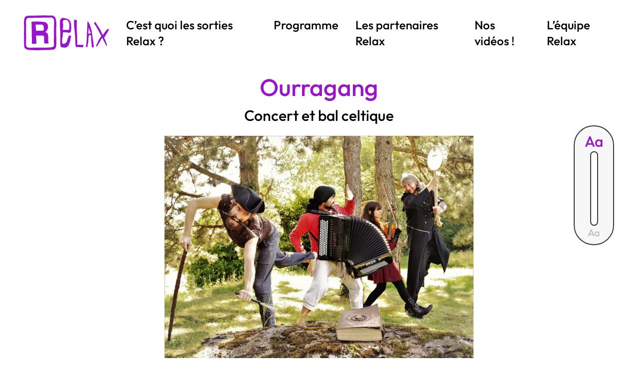

--- FILE ---
content_type: text/html; charset=UTF-8
request_url: https://relax-culture.ch/programme/ourragang/
body_size: 15445
content:
<!doctype html>
<html class="no-js" lang="fr-FR">

<head>
  <meta charset="utf-8">
  <meta http-equiv="x-ua-compatible" content="ie=edge">
  <meta name="viewport" content="width=device-width, initial-scale=1, shrink-to-fit=no">

  <link rel="apple-touch-icon" sizes="180x180"
    href="https://relax-culture.ch/wp-content/themes/dist/static/favicon/apple-touch-icon.png">
  <link rel="icon" type="image/png" sizes="32x32"
    href="https://relax-culture.ch/wp-content/themes/dist/static/favicon/favicon-32x32.png">
  <link rel="icon" type="image/png" sizes="16x16"
    href="https://relax-culture.ch/wp-content/themes/dist/static/favicon/favicon-16x16.png">
  <link rel="manifest" href="https://relax-culture.ch/wp-content/themes/dist/static/favicon/site.webmanifest">
  <link rel="mask-icon" href="https://relax-culture.ch/wp-content/themes/dist/static/favicon/safari-pinned-tab.svg" color="#bd41eb">
  <meta name="msapplication-TileColor" content="#ffffff">
  <meta name="theme-color" content="#ffffff">

  <script>
  document.createElement("picture");
  var baseUrl = "https://relax-culture.ch";
  var themeUrl = "https://relax-culture.ch/wp-content/themes/dist";
  </script>
  <meta name='robots' content='index, follow, max-image-preview:large, max-snippet:-1, max-video-preview:-1' />

	<!-- This site is optimized with the Yoast SEO plugin v26.7 - https://yoast.com/wordpress/plugins/seo/ -->
	<title>Ourragang - Les sorties Relax</title>
	<link rel="canonical" href="https://relax-culture.ch/programme/ourragang/" />
	<meta property="og:locale" content="fr_FR" />
	<meta property="og:type" content="article" />
	<meta property="og:title" content="Ourragang - Les sorties Relax" />
	<meta property="og:description" content="Ourragang c’est le nom d’un groupe de musique.Dans ce groupe il y a une musicienne et 3 musiciens.Ces 4 personnes jouent du violon, de la guitare, de l’accordéon et des percussions. Le groupe joue différents styles de musiques qui vient de plusieurs endroits du monde.Leur musique est très rythmée et très festive. Ca donne envie [&hellip;]" />
	<meta property="og:url" content="https://relax-culture.ch/programme/ourragang/" />
	<meta property="og:site_name" content="Les sorties Relax" />
	<meta property="article:modified_time" content="2023-09-11T14:22:21+00:00" />
	<meta property="og:image" content="https://relax-culture.ch/wp-content/uploads/2023/09/783b1e_c011ce9f3e184d9aafe31aa9921dc4dfmv2-1455x1080-1.jpeg" />
	<meta property="og:image:width" content="1455" />
	<meta property="og:image:height" content="1080" />
	<meta property="og:image:type" content="image/jpeg" />
	<meta name="twitter:card" content="summary_large_image" />
	<meta name="twitter:label1" content="Durée de lecture estimée" />
	<meta name="twitter:data1" content="1 minute" />
	<script type="application/ld+json" class="yoast-schema-graph">{"@context":"https://schema.org","@graph":[{"@type":"WebPage","@id":"https://relax-culture.ch/programme/ourragang/","url":"https://relax-culture.ch/programme/ourragang/","name":"Ourragang - Les sorties Relax","isPartOf":{"@id":"https://relax-culture.ch/#website"},"primaryImageOfPage":{"@id":"https://relax-culture.ch/programme/ourragang/#primaryimage"},"image":{"@id":"https://relax-culture.ch/programme/ourragang/#primaryimage"},"thumbnailUrl":"https://relax-culture.ch/wp-content/uploads/2023/09/783b1e_c011ce9f3e184d9aafe31aa9921dc4dfmv2-1455x1080-1.jpeg","datePublished":"2023-09-11T14:22:20+00:00","dateModified":"2023-09-11T14:22:21+00:00","breadcrumb":{"@id":"https://relax-culture.ch/programme/ourragang/#breadcrumb"},"inLanguage":"fr-FR","potentialAction":[{"@type":"ReadAction","target":["https://relax-culture.ch/programme/ourragang/"]}]},{"@type":"ImageObject","inLanguage":"fr-FR","@id":"https://relax-culture.ch/programme/ourragang/#primaryimage","url":"https://relax-culture.ch/wp-content/uploads/2023/09/783b1e_c011ce9f3e184d9aafe31aa9921dc4dfmv2-1455x1080-1.jpeg","contentUrl":"https://relax-culture.ch/wp-content/uploads/2023/09/783b1e_c011ce9f3e184d9aafe31aa9921dc4dfmv2-1455x1080-1.jpeg","width":1455,"height":1080},{"@type":"BreadcrumbList","@id":"https://relax-culture.ch/programme/ourragang/#breadcrumb","itemListElement":[{"@type":"ListItem","position":1,"name":"Accueil","item":"https://relax-culture.ch/"},{"@type":"ListItem","position":2,"name":"Ourragang"}]},{"@type":"WebSite","@id":"https://relax-culture.ch/#website","url":"https://relax-culture.ch/","name":"Les sorties Relax","description":"","potentialAction":[{"@type":"SearchAction","target":{"@type":"EntryPoint","urlTemplate":"https://relax-culture.ch/?s={search_term_string}"},"query-input":{"@type":"PropertyValueSpecification","valueRequired":true,"valueName":"search_term_string"}}],"inLanguage":"fr-FR"}]}</script>
	<!-- / Yoast SEO plugin. -->


<link rel="alternate" title="oEmbed (JSON)" type="application/json+oembed" href="https://relax-culture.ch/wp-json/oembed/1.0/embed?url=https%3A%2F%2Frelax-culture.ch%2Fprogramme%2Fourragang%2F" />
<link rel="alternate" title="oEmbed (XML)" type="text/xml+oembed" href="https://relax-culture.ch/wp-json/oembed/1.0/embed?url=https%3A%2F%2Frelax-culture.ch%2Fprogramme%2Fourragang%2F&#038;format=xml" />
<style id='wp-img-auto-sizes-contain-inline-css' type='text/css'>
img:is([sizes=auto i],[sizes^="auto," i]){contain-intrinsic-size:3000px 1500px}
/*# sourceURL=wp-img-auto-sizes-contain-inline-css */
</style>
<style id='wp-block-library-inline-css' type='text/css'>
:root{--wp-block-synced-color:#7a00df;--wp-block-synced-color--rgb:122,0,223;--wp-bound-block-color:var(--wp-block-synced-color);--wp-editor-canvas-background:#ddd;--wp-admin-theme-color:#007cba;--wp-admin-theme-color--rgb:0,124,186;--wp-admin-theme-color-darker-10:#006ba1;--wp-admin-theme-color-darker-10--rgb:0,107,160.5;--wp-admin-theme-color-darker-20:#005a87;--wp-admin-theme-color-darker-20--rgb:0,90,135;--wp-admin-border-width-focus:2px}@media (min-resolution:192dpi){:root{--wp-admin-border-width-focus:1.5px}}.wp-element-button{cursor:pointer}:root .has-very-light-gray-background-color{background-color:#eee}:root .has-very-dark-gray-background-color{background-color:#313131}:root .has-very-light-gray-color{color:#eee}:root .has-very-dark-gray-color{color:#313131}:root .has-vivid-green-cyan-to-vivid-cyan-blue-gradient-background{background:linear-gradient(135deg,#00d084,#0693e3)}:root .has-purple-crush-gradient-background{background:linear-gradient(135deg,#34e2e4,#4721fb 50%,#ab1dfe)}:root .has-hazy-dawn-gradient-background{background:linear-gradient(135deg,#faaca8,#dad0ec)}:root .has-subdued-olive-gradient-background{background:linear-gradient(135deg,#fafae1,#67a671)}:root .has-atomic-cream-gradient-background{background:linear-gradient(135deg,#fdd79a,#004a59)}:root .has-nightshade-gradient-background{background:linear-gradient(135deg,#330968,#31cdcf)}:root .has-midnight-gradient-background{background:linear-gradient(135deg,#020381,#2874fc)}:root{--wp--preset--font-size--normal:16px;--wp--preset--font-size--huge:42px}.has-regular-font-size{font-size:1em}.has-larger-font-size{font-size:2.625em}.has-normal-font-size{font-size:var(--wp--preset--font-size--normal)}.has-huge-font-size{font-size:var(--wp--preset--font-size--huge)}.has-text-align-center{text-align:center}.has-text-align-left{text-align:left}.has-text-align-right{text-align:right}.has-fit-text{white-space:nowrap!important}#end-resizable-editor-section{display:none}.aligncenter{clear:both}.items-justified-left{justify-content:flex-start}.items-justified-center{justify-content:center}.items-justified-right{justify-content:flex-end}.items-justified-space-between{justify-content:space-between}.screen-reader-text{border:0;clip-path:inset(50%);height:1px;margin:-1px;overflow:hidden;padding:0;position:absolute;width:1px;word-wrap:normal!important}.screen-reader-text:focus{background-color:#ddd;clip-path:none;color:#444;display:block;font-size:1em;height:auto;left:5px;line-height:normal;padding:15px 23px 14px;text-decoration:none;top:5px;width:auto;z-index:100000}html :where(.has-border-color){border-style:solid}html :where([style*=border-top-color]){border-top-style:solid}html :where([style*=border-right-color]){border-right-style:solid}html :where([style*=border-bottom-color]){border-bottom-style:solid}html :where([style*=border-left-color]){border-left-style:solid}html :where([style*=border-width]){border-style:solid}html :where([style*=border-top-width]){border-top-style:solid}html :where([style*=border-right-width]){border-right-style:solid}html :where([style*=border-bottom-width]){border-bottom-style:solid}html :where([style*=border-left-width]){border-left-style:solid}html :where(img[class*=wp-image-]){height:auto;max-width:100%}:where(figure){margin:0 0 1em}html :where(.is-position-sticky){--wp-admin--admin-bar--position-offset:var(--wp-admin--admin-bar--height,0px)}@media screen and (max-width:600px){html :where(.is-position-sticky){--wp-admin--admin-bar--position-offset:0px}}

/*# sourceURL=wp-block-library-inline-css */
</style><style id='global-styles-inline-css' type='text/css'>
:root{--wp--preset--aspect-ratio--square: 1;--wp--preset--aspect-ratio--4-3: 4/3;--wp--preset--aspect-ratio--3-4: 3/4;--wp--preset--aspect-ratio--3-2: 3/2;--wp--preset--aspect-ratio--2-3: 2/3;--wp--preset--aspect-ratio--16-9: 16/9;--wp--preset--aspect-ratio--9-16: 9/16;--wp--preset--color--black: #000000;--wp--preset--color--cyan-bluish-gray: #abb8c3;--wp--preset--color--white: #ffffff;--wp--preset--color--pale-pink: #f78da7;--wp--preset--color--vivid-red: #cf2e2e;--wp--preset--color--luminous-vivid-orange: #ff6900;--wp--preset--color--luminous-vivid-amber: #fcb900;--wp--preset--color--light-green-cyan: #7bdcb5;--wp--preset--color--vivid-green-cyan: #00d084;--wp--preset--color--pale-cyan-blue: #8ed1fc;--wp--preset--color--vivid-cyan-blue: #0693e3;--wp--preset--color--vivid-purple: #9b51e0;--wp--preset--gradient--vivid-cyan-blue-to-vivid-purple: linear-gradient(135deg,rgb(6,147,227) 0%,rgb(155,81,224) 100%);--wp--preset--gradient--light-green-cyan-to-vivid-green-cyan: linear-gradient(135deg,rgb(122,220,180) 0%,rgb(0,208,130) 100%);--wp--preset--gradient--luminous-vivid-amber-to-luminous-vivid-orange: linear-gradient(135deg,rgb(252,185,0) 0%,rgb(255,105,0) 100%);--wp--preset--gradient--luminous-vivid-orange-to-vivid-red: linear-gradient(135deg,rgb(255,105,0) 0%,rgb(207,46,46) 100%);--wp--preset--gradient--very-light-gray-to-cyan-bluish-gray: linear-gradient(135deg,rgb(238,238,238) 0%,rgb(169,184,195) 100%);--wp--preset--gradient--cool-to-warm-spectrum: linear-gradient(135deg,rgb(74,234,220) 0%,rgb(151,120,209) 20%,rgb(207,42,186) 40%,rgb(238,44,130) 60%,rgb(251,105,98) 80%,rgb(254,248,76) 100%);--wp--preset--gradient--blush-light-purple: linear-gradient(135deg,rgb(255,206,236) 0%,rgb(152,150,240) 100%);--wp--preset--gradient--blush-bordeaux: linear-gradient(135deg,rgb(254,205,165) 0%,rgb(254,45,45) 50%,rgb(107,0,62) 100%);--wp--preset--gradient--luminous-dusk: linear-gradient(135deg,rgb(255,203,112) 0%,rgb(199,81,192) 50%,rgb(65,88,208) 100%);--wp--preset--gradient--pale-ocean: linear-gradient(135deg,rgb(255,245,203) 0%,rgb(182,227,212) 50%,rgb(51,167,181) 100%);--wp--preset--gradient--electric-grass: linear-gradient(135deg,rgb(202,248,128) 0%,rgb(113,206,126) 100%);--wp--preset--gradient--midnight: linear-gradient(135deg,rgb(2,3,129) 0%,rgb(40,116,252) 100%);--wp--preset--font-size--small: 13px;--wp--preset--font-size--medium: 20px;--wp--preset--font-size--large: 36px;--wp--preset--font-size--x-large: 42px;--wp--preset--spacing--20: 0.44rem;--wp--preset--spacing--30: 0.67rem;--wp--preset--spacing--40: 1rem;--wp--preset--spacing--50: 1.5rem;--wp--preset--spacing--60: 2.25rem;--wp--preset--spacing--70: 3.38rem;--wp--preset--spacing--80: 5.06rem;--wp--preset--shadow--natural: 6px 6px 9px rgba(0, 0, 0, 0.2);--wp--preset--shadow--deep: 12px 12px 50px rgba(0, 0, 0, 0.4);--wp--preset--shadow--sharp: 6px 6px 0px rgba(0, 0, 0, 0.2);--wp--preset--shadow--outlined: 6px 6px 0px -3px rgb(255, 255, 255), 6px 6px rgb(0, 0, 0);--wp--preset--shadow--crisp: 6px 6px 0px rgb(0, 0, 0);}:where(.is-layout-flex){gap: 0.5em;}:where(.is-layout-grid){gap: 0.5em;}body .is-layout-flex{display: flex;}.is-layout-flex{flex-wrap: wrap;align-items: center;}.is-layout-flex > :is(*, div){margin: 0;}body .is-layout-grid{display: grid;}.is-layout-grid > :is(*, div){margin: 0;}:where(.wp-block-columns.is-layout-flex){gap: 2em;}:where(.wp-block-columns.is-layout-grid){gap: 2em;}:where(.wp-block-post-template.is-layout-flex){gap: 1.25em;}:where(.wp-block-post-template.is-layout-grid){gap: 1.25em;}.has-black-color{color: var(--wp--preset--color--black) !important;}.has-cyan-bluish-gray-color{color: var(--wp--preset--color--cyan-bluish-gray) !important;}.has-white-color{color: var(--wp--preset--color--white) !important;}.has-pale-pink-color{color: var(--wp--preset--color--pale-pink) !important;}.has-vivid-red-color{color: var(--wp--preset--color--vivid-red) !important;}.has-luminous-vivid-orange-color{color: var(--wp--preset--color--luminous-vivid-orange) !important;}.has-luminous-vivid-amber-color{color: var(--wp--preset--color--luminous-vivid-amber) !important;}.has-light-green-cyan-color{color: var(--wp--preset--color--light-green-cyan) !important;}.has-vivid-green-cyan-color{color: var(--wp--preset--color--vivid-green-cyan) !important;}.has-pale-cyan-blue-color{color: var(--wp--preset--color--pale-cyan-blue) !important;}.has-vivid-cyan-blue-color{color: var(--wp--preset--color--vivid-cyan-blue) !important;}.has-vivid-purple-color{color: var(--wp--preset--color--vivid-purple) !important;}.has-black-background-color{background-color: var(--wp--preset--color--black) !important;}.has-cyan-bluish-gray-background-color{background-color: var(--wp--preset--color--cyan-bluish-gray) !important;}.has-white-background-color{background-color: var(--wp--preset--color--white) !important;}.has-pale-pink-background-color{background-color: var(--wp--preset--color--pale-pink) !important;}.has-vivid-red-background-color{background-color: var(--wp--preset--color--vivid-red) !important;}.has-luminous-vivid-orange-background-color{background-color: var(--wp--preset--color--luminous-vivid-orange) !important;}.has-luminous-vivid-amber-background-color{background-color: var(--wp--preset--color--luminous-vivid-amber) !important;}.has-light-green-cyan-background-color{background-color: var(--wp--preset--color--light-green-cyan) !important;}.has-vivid-green-cyan-background-color{background-color: var(--wp--preset--color--vivid-green-cyan) !important;}.has-pale-cyan-blue-background-color{background-color: var(--wp--preset--color--pale-cyan-blue) !important;}.has-vivid-cyan-blue-background-color{background-color: var(--wp--preset--color--vivid-cyan-blue) !important;}.has-vivid-purple-background-color{background-color: var(--wp--preset--color--vivid-purple) !important;}.has-black-border-color{border-color: var(--wp--preset--color--black) !important;}.has-cyan-bluish-gray-border-color{border-color: var(--wp--preset--color--cyan-bluish-gray) !important;}.has-white-border-color{border-color: var(--wp--preset--color--white) !important;}.has-pale-pink-border-color{border-color: var(--wp--preset--color--pale-pink) !important;}.has-vivid-red-border-color{border-color: var(--wp--preset--color--vivid-red) !important;}.has-luminous-vivid-orange-border-color{border-color: var(--wp--preset--color--luminous-vivid-orange) !important;}.has-luminous-vivid-amber-border-color{border-color: var(--wp--preset--color--luminous-vivid-amber) !important;}.has-light-green-cyan-border-color{border-color: var(--wp--preset--color--light-green-cyan) !important;}.has-vivid-green-cyan-border-color{border-color: var(--wp--preset--color--vivid-green-cyan) !important;}.has-pale-cyan-blue-border-color{border-color: var(--wp--preset--color--pale-cyan-blue) !important;}.has-vivid-cyan-blue-border-color{border-color: var(--wp--preset--color--vivid-cyan-blue) !important;}.has-vivid-purple-border-color{border-color: var(--wp--preset--color--vivid-purple) !important;}.has-vivid-cyan-blue-to-vivid-purple-gradient-background{background: var(--wp--preset--gradient--vivid-cyan-blue-to-vivid-purple) !important;}.has-light-green-cyan-to-vivid-green-cyan-gradient-background{background: var(--wp--preset--gradient--light-green-cyan-to-vivid-green-cyan) !important;}.has-luminous-vivid-amber-to-luminous-vivid-orange-gradient-background{background: var(--wp--preset--gradient--luminous-vivid-amber-to-luminous-vivid-orange) !important;}.has-luminous-vivid-orange-to-vivid-red-gradient-background{background: var(--wp--preset--gradient--luminous-vivid-orange-to-vivid-red) !important;}.has-very-light-gray-to-cyan-bluish-gray-gradient-background{background: var(--wp--preset--gradient--very-light-gray-to-cyan-bluish-gray) !important;}.has-cool-to-warm-spectrum-gradient-background{background: var(--wp--preset--gradient--cool-to-warm-spectrum) !important;}.has-blush-light-purple-gradient-background{background: var(--wp--preset--gradient--blush-light-purple) !important;}.has-blush-bordeaux-gradient-background{background: var(--wp--preset--gradient--blush-bordeaux) !important;}.has-luminous-dusk-gradient-background{background: var(--wp--preset--gradient--luminous-dusk) !important;}.has-pale-ocean-gradient-background{background: var(--wp--preset--gradient--pale-ocean) !important;}.has-electric-grass-gradient-background{background: var(--wp--preset--gradient--electric-grass) !important;}.has-midnight-gradient-background{background: var(--wp--preset--gradient--midnight) !important;}.has-small-font-size{font-size: var(--wp--preset--font-size--small) !important;}.has-medium-font-size{font-size: var(--wp--preset--font-size--medium) !important;}.has-large-font-size{font-size: var(--wp--preset--font-size--large) !important;}.has-x-large-font-size{font-size: var(--wp--preset--font-size--x-large) !important;}
/*# sourceURL=global-styles-inline-css */
</style>

<style id='classic-theme-styles-inline-css' type='text/css'>
/*! This file is auto-generated */
.wp-block-button__link{color:#fff;background-color:#32373c;border-radius:9999px;box-shadow:none;text-decoration:none;padding:calc(.667em + 2px) calc(1.333em + 2px);font-size:1.125em}.wp-block-file__button{background:#32373c;color:#fff;text-decoration:none}
/*# sourceURL=/wp-includes/css/classic-themes.min.css */
</style>
<link rel='stylesheet' id='app-style-css' href='https://relax-culture.ch/wp-content/themes/dist/public/app.css?c6c4f72907ce6629dd87c14aae848f3f' type='text/css' media='all' />
<link rel='stylesheet' id='wp-block-paragraph-css' href='https://relax-culture.ch/wp-includes/blocks/paragraph/style.min.css' type='text/css' media='all' />
<link rel="https://api.w.org/" href="https://relax-culture.ch/wp-json/" /><link rel="alternate" title="JSON" type="application/json" href="https://relax-culture.ch/wp-json/wp/v2/program/533" />
<link rel='shortlink' href='https://relax-culture.ch/?p=533' />
<!-- Matomo -->
<script>
  var _paq = window._paq = window._paq || [];
  /* tracker methods like "setCustomDimension" should be called before "trackPageView" */
  _paq.push(['trackPageView']);
  _paq.push(['enableLinkTracking']);
  (function() {
    var u="https://piwik.hawaii.do/";
    _paq.push(['setTrackerUrl', u+'matomo.php']);
    _paq.push(['setSiteId', '141']);
    var d=document, g=d.createElement('script'), s=d.getElementsByTagName('script')[0];
    g.async=true; g.src=u+'matomo.js'; s.parentNode.insertBefore(g,s);
  })();
</script>
<!-- End Matomo Code --></head>

<body class="wp-singular program-template-default single single-program postid-533 wp-embed-responsive wp-theme-dist">

  <header>
    <div id="logo">
      <a href="https://relax-culture.ch">
        <svg xmlns="http://www.w3.org/2000/svg" xml:space="preserve" id="Layer_1" x="0" y="0"
  style="enable-background:new 0 0 730.5 298.7" width="200" version="1.1" viewBox="0 0 730.5 298.7">
  <style>
  .logo-color {
    fill: #9915ca;
  }
  </style>
  <path
    d="M49.2 2.6c4.5-.1 9.1-.4 13.6-.4 10.7-.1 21.4-.1 32.1-.2 4.6-.1 9.2-.6 13.8-.7 4.7-.1 9.4 0 14.1-.1l27.8-.6c8.3-.2 16.6-.3 24.9-.5 2.5 0 4.9-.2 7.4.3 1.7.4 3.6 0 5.4 0 2.3 0 4.6 0 6.9.1 1 0 1.9.1 2.9.2 4.6.1 9.2.3 13.9.3 4 0 8-.2 12-.3 4.9-.1 9.7 0 14.6 0 2.2 0 4.4 0 6.6.6 3.8 1.1 6.8 3.3 10.1 5.3 2.6 1.6 5.2 3.1 7.7 4.7 1.1.7 2.2 1.6 2.9 2.8 3.5 5.9 6.1 12.2 7.6 19 1 4.3 1.9 8.5 2.7 12.8.4 2.7.5 5.4.6 8.1.2 3.7.5 7.3.5 11 .1 3.6 0 7.3 0 10.9 0 1.7.2 3.3.2 5-.1 4.8-.3 9.6-.3 14.3-.1 14.9-.3 29.8-.4 44.8v15.6c.1 8.8-.1 17.7.4 26.5.6 11.4.2 22.8.5 34.1.2 6.4.3 12.7.3 19.1 0 2.2-.5 4.5-.3 6.7.3 3.4 0 6.7-.2 10-.6 9.1-1.4 18.3-5.2 26.8-1.2 2.7-2.9 4.9-5.2 6.8-3.4 2.8-6.9 5.4-11.1 6.9-1.6.5-3.2.9-4.9 1-4.2.4-8.4.7-12.6 1-3.2.3-6.5.7-9.7.9-3.6.2-7.2.3-10.7.5-5.4.3-10.8.6-16.2.8-3.4.1-6.9.1-10.3.1-8.5.1-17 .3-25.6.5-6.1.1-12.3.2-18.4.4-2 .1-4 .4-6 .4-3.5.1-7 .1-10.5.1-9.6.2-19.1.4-28.7.4-4.5 0-9.1-.4-13.6-.6-3.2-.2-6.5-.3-9.7-.4-4.9-.2-9.9-.2-14.8-.4-5.1-.2-10.2-.2-15.3-.6-5.1-.4-10.1-1.2-15.2-1.8-6-.6-11.1-3.3-16-6.4-1.6-1-3.3-1.9-5-2.8-4.2-2.4-6.6-6.2-8-10.7-1.6-4.9-2.5-10-3-15.2-.8-7.3-.8-14.6-1-22-.1-2.8-.3-5.6-.3-8.3 0-2.5.4-4.9.3-7.4 0-3.9-.6-7.8-.3-11.7.6-6.9.4-13.9.3-20.8 0-9.2-.3-18.5-.5-27.7 0-1.4.3-2.9.3-4.3 0-1.5-.1-3-.1-4.5 0-1.3-.1-2.5-.1-3.8.1-2.1.3-4.3.4-6.4.2-5.7.4-11.3.4-17 0-4.6-.3-9.2-.3-13.9 0-2.6.2-5.2.2-7.9 0-6-.1-11.9-.2-17.9C.6 78.6.1 70.9 0 63.2c0-3.6.5-7.1.8-10.7.1-1.9.1-3.8.2-5.7.3-6.2.9-12.4 2.5-18.5 1.7-6.5 4.7-12.3 9.9-16.9 3.3-2.9 6.7-5.6 11-6.5 4-.9 8.1-1.6 12.2-2 4.2-.4 8.4-.4 12.7-.6-.1.1-.1.2-.1.3zm4.5 18.9c-4 0-8-.1-12 0-4.4.1-8.7.9-12.5 3.4-4 2.7-7.3 6-8.9 10.6-1.9 5.3-1.4 11-2.1 16.5-.1.9.2 1.9.2 2.8 0 2.1-.2 4.3-.1 6.4.2 7.8.5 15.6.8 23.4.1 1.9.4 3.8.3 5.7 0 4.1-.2 8.3-.3 12.4 0 .9-.1 1.8-.2 2.6-.1 1.7-.3 3.5-.3 5.2 0 2.8.2 5.5.2 8.3 0 2.1-.2 4.3-.3 6.4v3.8c.1 2.9.3 5.9.3 8.8 0 3.7-.3 7.3-.3 11 0 2.6.3 5.2.3 7.8 0 4.1-.1 8.1-.1 12.2 0 8.5.1 17.1.1 25.6 0 3.2 0 6.4-.1 9.5-.1 1.9-.4 3.8-.4 5.7-.1 3.4 0 6.9 0 10.3v3.3c-.2 4-.6 8.1-.7 12.1-.1 2.5.3 5.1.3 7.6.1 4.4 0 8.8 1 13.1.9 4.4 2.1 8.7 4.2 12.7.9 1.8 1.9 3.5 4 4.3 3.9 1.5 7.9 3.1 12.1 3.5 4 .4 7.9.6 11.9.8 1.9.1 3.8-.1 5.7-.2 2.3 0 4.6.1 6.9 0 5.4-.2 10.8-.5 16.2-.6 8.5-.2 16.9-.2 25.4-.3 5.8-.1 11.5-.1 17.3-.2 7.9 0 15.8.2 23.6.5 5.5.2 11 .1 16.5.1h9.6c1.4 0 2.7.3 4 .3 2.5 0 4.9-.2 7.4-.3 4.9-.2 9.9-.3 14.8-.5 5.9-.3 11.8-.7 17.7-1.1 4.1-.3 8.3-.5 12.4-.9 2.9-.3 5.8-1 8.8-1.2 3.7-.3 7.1-1.5 10.5-3 5.9-2.6 8.2-7.6 9.1-13.4 1.2-7.5-.1-15.1-.1-22.7v-.5c-.2-5.1-.8-10.2-.5-15.3.2-3.3.5-6.6.4-9.9-.1-4 .1-8 .2-11.9.1-5.8.1-11.6.1-17.5 0-1.9-.5-3.8-.2-5.7.3-1.8.4-3.6.4-5.4-.2-7.8-.3-15.6-.4-23.5 0-2.8-.2-5.6-.1-8.4.2-6 .6-11.9.7-17.9.1-5.6-.1-11.2.1-16.8.3-9.2.7-18.5 1-27.7.1-3.4.3-6.8.3-10.3 0-3.6-.3-7.2-.3-10.8 0-4.2-.1-8.5-1-12.6-.6-2.7-1.6-5.3-2.5-8-1.7-4.6-4.8-7.9-9-10.4-4.1-2.4-8.6-2.8-13.2-2.9-6.2-.1-12.4.2-18.5.5-7.3.4-14.6.3-21.9.4-12.1.2-24.3.4-36.4.5-11.4.1-22.9.1-34.3.1-3.4 0-6.8-.4-10.1.2-4.8.8-9.5 0-14.3.6-2.5.3-5.1 0-7.6.1-8.1.2-16.3.4-24.4.5-4 .4-7.8.3-11.7.3z"
    class="logo-color" />
  <path
    d="M335.1 143.7c-.1 1.1-.4 1.6-.3 2.1.6 3-.2 5.8-.5 8.7-.2 1.9-.5 3.8-.5 5.6.1 2-.8 3.9-.9 5.9-.1 2-.4 4-.2 6.1.1 1.3 0 2.8-.6 3.9-.6 1-.5 1.7-.3 2.6.3 1.7-.9 3.1-1.1 4.6-.2 1.5-1.2 3-.4 4.6.1.3-.2.7-.2 1.1-.2.9-.3 1.8-.5 2.7 0 .2.1.5 0 .7-1.4 3.2-.9 6.8-2 10.1-.2.7-.1 1.6-.1 2.3-.1 5.8-.3 11.6-.2 17.4 0 3.5.4 7.1.8 10.6.2 1.7.4 3.5 1.1 5 .8 1.8 1.6 3.7 3.8 4.8 2.8 1.4 5.5 2.2 8.6 1.2.6-.2 1.2.1 1.8 0 1.3-.2 2.6-.5 3.9-.9 1.6-.5 3.3-1.1 5.1-1.7 0-1.1.3-2.3 2.2-2.2.5 0 1-.9 1.5-1.4.5-.4 1.1-.9 1.7-1.1.7-.2 1.2-.4 1.5-1.3.3-.8 1.2-1.4 1.9-2 1.4-1.1 2.8-2 2.8-4.1 0-.7.9-1.4 1.5-1.9 1.1-.9 2-1.7 2.4-3.1.1-.5.4-1.3.2-1.5-.9-1-.1-2.1.3-2.5 1.5-1.5.9-3.8 2.3-5.2-.7-1.9.6-3.2 1.4-4.6.5-.9 1.3-1.9.8-3.1-.1-.4.1-1.1.3-1.3 1.7-1.1 1-2.8 1.2-4.3.2-1.1.9-2.1 1.4-3.1.2-.3.7-.7.6-.9-.6-1.8.4-3.4 1-4.8.9-1.8 1.1-3.9 2.5-5.5.6-.6.9-1.6 1.1-2.5.7-2.5 2.9-4.1 3.8-6.3.4-1 .9-2 1.3-3 .5-1.2.9-2.3 1.4-3.7.6 0 1.4-.2 2 0 5.1 1.5 10.4 2.2 15.6 4-1.2 4.2-2.3 8.2-3.3 12.2-.9 3.2-1.5 6.5-1.5 9.9 0 4.2-1.1 8.3-2.2 12.4-1.6 6.1-2.9 12.2-4.6 18.3-1.1 3.9-2.7 7.6-4.1 11.4-1.6 4.2-3.6 8.3-5.1 12.5-.9 2.5-2.4 4.9-4 7-2.1 2.9-4.5 5.6-6.9 8.2-3.3 3.6-7.6 5.4-12.2 6.6-1.3.3-2.6.8-3.9 1.2-4.4 1.3-8.9 1-13.5.6-4.8-.4-9.7-.6-14.4-1.3-4.3-.6-8.4-1.7-11.6-5-2.1-2.2-4-4.4-4.3-7.7-.4-3.9-.7-7.8-1.5-11.6-1-4.8.1-9.7-.6-14.6-.2-1.6.2-3.3.2-5 0-4.2 0-8.4-.1-12.6 0-1.3-.2-2.6-.4-3.8-.6-2.8.3-5.5.3-8.2.1-2.4.4-4.9.5-7.3.1-1.5-.3-3-.3-4.5 0-6.3.1-12.6.1-18.9 0-2.5-.1-5-.1-7.5.1-2.9.3-5.7.4-8.5.1-3.7.1-7.5.1-11.2 0-1.8-.4-3.6-.5-5.5-.3-5-.5-10-.9-15-.4-5.2-.8-10.5-1.4-15.7-.8-6.7-1.3-13.5-.8-20.2.2-2.4.1-4.9.2-7.3.1-1.5.3-3 .4-4.5.1-1.8.2-3.6 0-5.4-.4-4.6-.4-9.3-.1-13.9.2-3 .7-6-.2-9-.3-1.2-.1-2.5 0-3.8.3-3.6 1.5-7 2.7-10.4.6-1.8 1.9-3.4 3.4-4.6.3-.3.8-.4.9-.7 1.1-3 3.9-4.2 6.2-5.9 1.8-1.3 3.7-2.8 5.2-4.4 1-1 2-1.2 3.2-1.1 3.2.4 6.5.9 9.7 1.4 1.9.3 3.8.4 5.7.7 6.8 1.1 13.5 2.7 20.1 4.6 3.1.9 6.3 1.8 9.1 3.4 4.8 2.7 9.8 5.4 13.5 9.6 1.6 1.8 2.8 3.9 4.3 5.7 3 3.7 5.4 7.7 7.2 12 1 2.3 1.5 4.8 2.2 7.3 1.2 4 1.8 8.1 2 12.2.2 4 .3 7.9.5 11.9.2 4.9 0 9.7.8 14.6.3 1.5-.4 3.2-.3 4.7.1 2-.7 3.9-.3 6 .3 1.5-.3 3.1-.5 4.7-.4 2.7-1 5.4-1.1 8.1 0 1.2-.6 2.3-.4 3.4.3 1.7-.4 3-.7 4.5-.3 1.8-.3 3.6-.5 5.4 0 .4-.1.8-.1 1.2-.2 3.2-2.7 3.8-5.1 4.4-2.7.6-5.5 1.1-8.2 1.4-2.1.2-4.3.1-6.5 0-2.7-.2-5.4-.5-8-.9-1.3-.2-2.6-.6-3.9-.9-4.3-1-8.6-1-13-1.3-5.2-.3-10.3-.5-15.5-.8-1.8-.1-3.9-.3-6.3-.5zm-1.8-20c1.1.1 2.2.5 3.3.4 3.2-.2 6.3.8 9.5.3 2.7-.4 5.5-.1 8.2-.1 2.9 0 5.8.1 8.7-.2 1.7-.2 3.3 0 4.9 0 3.2 0 6.5-.5 9.7-.8 1.7-.1 3.5-.6 5.1-.4 1.3.2 2.5.1 3.7-.1 1.3-.2 1.6-1 1.6-2.2 0-2.5 1-4.9.6-7.4 0-.1.2-.3.2-.4.1-1.3.1-2.6.1-4 0-.7-.1-1.4 0-2.1.1-1.3.3-2.7.4-4 0-.6-.3-1.1-.3-1.7 0-1.2.3-2.5.3-3.7.1-3.6-.2-7.3.1-10.9.2-2.6-.9-5.1-.2-7.7.2-.5-.4-1.3-.6-2-.1-.2-.4-.6-.3-.7 1.4-1.3-.6-1.9-.5-2.8.3-.5.6-1.2.5-1.7-.2-.7-.7-1.4-1-2.1-.3-.7.4-1.2 0-2.2-.8-1.6-.9-3.5-1.4-5.2-.1-.4-.2-1.2-.4-1.2-1-.2-.8-.9-1-1.6-.9-2.2-1.7-4.4-2.9-6.4-1.3-2.2-2.9-4.2-4.4-6.1-1.3-1.6-2.8-3-4.2-4.5-.3-.3-.8-.6-1.3-.6-1.5 0-2.5-.9-3.8-1.3-1.7-.6-3.5-.8-5.3-1.4-3.2-1-6.4-.8-9.6-.5-2.6.3-5.4.5-7.9 1.8-1.1.6-2.3 1.1-3.5 1.5-2.7 1-4.8 2.6-6.7 5-2.3 2.9-1.9 5.8-1.5 8.9l1.2 7.8c.2 1.7.3 3.3.3 5 0 .6-.4 1.1-.6 1.7.4.3.8.5.8.5.2 1.4.2 2.5.5 3.5.4 1.1-.7 2.6.8 3.5 0 0-.1.3-.2.4-.8 1.4.3 3-.4 4.4 1 1.4.3 2.9.2 4.3-.2 2 .5 4.1-.8 6-.1.1-.1.3 0 .5 1.1 1.8-.1 3.5-.2 5.3-.1 2.2.2 4.4-.8 6.5 1.1 1.8-.9 3.8.3 5.6-1.2 1.4.4 3.2-.7 4.6.7 1.3-.6 2.2-.6 3.3.1 1.6.1 3.3.1 5.2zM576.3 208.4c-.4-1-.8-2-1.2-3.2.4-.3 1-.8 1.4-1.1v-5.4c-.4-.2-1-.5-1.7-.8.2-.7.2-1.5.6-2 1.9-2.1 1.7-4.3.5-6.6-.2-.4.1-1.1 0-1.6-.2-.6-.6-1.1-.8-1.5.4-.7 1.2-1.5 1.1-2-.4-2.1-.2-4.2-.5-6.3-.1-.7-.2-1.4-.4-2.5-.2-.2-.9-.7-1-1.3-.1-.7.5-1.5.8-2.4-.6-.3-1.1-.7-1.6-.8-3.5-.9-7.1-1.7-10.7-2.5-3.1-.7-4-.2-4.9 2.8-.9 2.9-1.4 5.9-2.5 8.7-.8 2-1.3 3.9-1.4 6-.2 3.4-.7 6.9-.9 10.3-.1 2.2-.5 4.4-.5 6.6 0 2.1.1 4.2 0 6.3-.1 2.5-.8 5.1-.6 7.5.4 3.3-1 6.5-.4 9.8.1.5.1 1.1 0 1.7-.9 4.5-1.9 8.9-2.8 13.4-.2.8 0 1.6-.1 2.4-.2 1-.5 1.9-.7 2.9-.2 1.3-.3 2.7-.6 4-.4 2.3-.9 4.6-1.3 6.9-.6 3.5-1.1 6.9-1.6 10.4-.2.9-.4 1.9-.7 2.7-.2.4-.8.7-1.3.8-.7.1-1.4.1-2.1 0-2.2-.2-4.4-.5-6.6-.6-1.7-.1-2.4-1.4-3.1-2.2.1-1.4 0-2.6.2-3.8.4-2.3 1-4.6 1.6-6.9.1-.3.7-3.8.7-4.3v-.5c1.5-3 1.4-3 1-5.4-.1-.5.1-1 .3-1.5.5-1.7 1.1-3.4.4-5.2-.5-1.2-.3-2.5.1-3.7.7-2.2.9-4.4.7-6.7 0-.6.1-1.2.2-1.8l.3-3c.1-1.4.2-2.8.5-4.1.4-2.1.1-4.2 0-6.4-.1-1 .6-2.1.8-3.1.1-.5 0-1 0-1.5 0-.4 0-.7.1-1.1 1.3-3.5 1.3-7 .5-10.7-.2-.9.3-1.9.4-2.8.1-.9.4-1.8-.6-2.6-.6-.5-.6-1.4.1-2.1 1.3-1.6 1.3-2 .2-3.8 1.2-1.9 1.6-3.8-.1-5.7 1.9-1.5 1.2-3.7 1.6-5.7v-.4c-.9-.3-1-.7-.5-1.6.2-.3-.4-1 .5-1.5.4-.2.7-1.2 0-1.9-.4-.4-.7-.8-1.2-1.3 1.1-1.1 1.1-2.4 1.1-3.9-.1-2.2.3-4.4.3-6.7 0-.9-.4-1.7-.5-2.4.2-1.1.4-2 .5-3 .2-1.2.4-2.5.4-3.7.1-1.4.6-2.7 0-4.3-.6-1.5 0-3.6.4-5.3.2-.7.3-1.1 0-1.9-.3-.9-.9-2.1.2-3 .4-4.1.8-8.2 1.1-12.3.1-1.4-.4-2.9-.5-4.4-.1-.5-.2-1.3.1-1.5 1.1-1.1.5-2.4.5-3.6 0-2.2-.3-4.4.2-6.4.4-1.6-.1-3.1.1-4.7.3-2 .4-4.1.5-6.2.2-3.9.4-7.9.6-11.8l.6-9.9c0-.4-.1-.8-.1-1.2-.1-3.4-.3-6.8-.2-10.2 0-2.2.1-4.5.6-6.6.5-2.3 2-4.2 3.9-5.7 2.4 2.1 3.8 4.8 5.3 7.4 1.5 2.6 3.2 5.1 4.6 7.8 1.5 3 2.8 6.2 4.1 9.3 1.4 3.4 2.6 6.7 3.9 10.1.5 1.4 1 2.8 1.4 4.2.9 2.7 1.4 5.6 2.9 8.1.6 1.1.9 2.5 1.1 3.9.3 1.7 1.5 3.1 1.3 4.9-.1.4.5 1 .8 1.4.5.7 1.1 1.3.5 2.3-.2.4.1 1.1.3 1.6 2.1 5 2.8 10.4 4.4 15.6.7 2.4 1.4 4.9 2.1 7.3.5 2.1 1 4.2 1.3 6.3.7 4.7 1.3 9.4 1.8 14.1.7 6.2 1.3 12.4 2 18.6.3 2.3.8 4.5 1.1 6.8.4 3.2.8 6.5 1.2 9.7.3 2.5.9 5 1.1 7.4.5 4.8 1.3 9.5 2.2 14.2 1.3 6.9 2.1 13.9 3.6 20.7.5 2.1.4 4.3.7 6.4.3 3.1.6 6.3.9 9.4.2 2.3.5 4.5.7 6.8.1 1 .2 2.1.3 3.1.5 4 1 8 1.5 12.1.1 1-.2 1.7-1.3 1.9-5 .8-10.1 1.5-14.9 3.3-.3.1-.6 0-1 0l-.3-4.5c-.1-.9-.4-1.9-.4-2.8 0-.9.2-1.9.2-2.8.1-1 .2-2 .1-3-.1-.7-.3-1.7-.7-1.9-1.6-.8-.9-2.1-.5-2.8 1-1.7.6-3.5.5-5.1-.1-2.1-.8-4.2-1.3-6.4-.2-1-.7-1.9-1-2.8.3-.2.9-.4.9-.7 0-1.8.5-4-.3-5.4-1.5-2.6-.2-5.5-1.6-7.9-.7-1.2.7-1.8 1.2-2.7-.5-1.7-.3-3.7-2.1-5.2-.5-.4-.6-1.9-.2-2.5 1.2-1.7.1-2.5-.9-3.5 0 0 0-.1-.1-.4.3-.3.7-.6 1.1-.9-.4-1.4-.7-2.7-1.1-4-.3-.8.1-1.2.7-1.5.2.1.3.1.5.2-.5-.4-.6-.6-.6-.7zm-20.5-98.8c-.4-.1-.8-.1-1.1-.2-2.3-.5-3.3.4-2.4 2.8.8 2 .3 3.9.7 5.8.3 1.8.4 3.6.6 5.4.2 1.6.6 3.2.5 4.8-.2 3-1.1 6-.8 9.1 0 .3-.3.6-.3.9-.2.9-.3 1.8-.4 2.8-.1 1-.1 2-.1 3-.1 1.2-.5 2.5-.1 3.4.5 1.2-1 2.4.3 3.4.1.1 0 .5 0 .7-.5 1.7 0 2.8 1.7 3.3.5.2 1 .6 1.4.9.9.7 1.8.9 2.9.8 1.3-.2 2.6-.1 3.9-.1.3 0 .7.1.9-.1 1.7-1.1 3.6-1 5.5-1.2 1.3-.1 2.3-.5 3.3-1.5-.5-1.8-1-3.6-1.6-5.3-.7-1.8-.8-3.9-2.6-5.2-.2-.1-.2-.4-.2-.6.1-2.7-1.5-4.9-2.1-7.4-.3-1.3-1.3-2.5-2-3.7-.1-1.1.1-2.4-.4-3.3-.6-1.3-.9-2.7-1.4-4-.7-2-1.7-3.9-3.3-5.5-.2-.2-.4-.3-.4-.5 0-3.2-1.2-5.7-2.5-8.5zM608.5 57.9c1.1-1.1 2.2-2.1 3.5-3.4 1.3 2.4 2.4 4.5 3.5 6.5.5.9 1.2 1.8 1.7 2.8 1.4 2.8 3.4 5.4 4.6 8.3.7 1.6 1.8 3.2 3.1 4.4 1.5 1.5 2.3 3.3 3.4 5.1 2.1 3.5 4.5 6.8 6.4 10.4.9 1.6 1.9 2.9 3.2 4.1.2.2.4.3.5.5.2 2.1 1.7 3.5 2.8 5.2 1.6 2.4 3.2 4.9 4.8 7.3.2.3.6.6.7 1 .7 2.1 1.9 3.9 3.2 5.8 1.3 1.9 2.3 4.1 3.5 6.1.8 1.4 2.1 2.7 2.6 4.2.8 2.6 2.6 4.7 3.7 7.2 1 2.3 1.4 4.9 3 7.1.9 1.1.9 2.9 1.4 4.4.4.9.8 1.8 1.3 2.6s.7 1.9 1.2 2.8c.6 1 1.3 1.9 2 2.8 2 2.6 3.3 5.4 3.5 8.7v.5c.5.9.1 2.5 1.5 2.7 1.5.2 3 .2 4.1-1.2.2-.3.7-.5 1.1-.7.5-.3 1.3-.6 1.3-1 0-1.2 1.1-1.3 1.6-1.9.5-.6.6-1.6 1-2.3.4-.7.9-1.2 1.3-1.8.5-.7.9-1.4 1.4-2 .2-.3.5-.6.7-.8 1.1-.8 2.5-1.1 2.3-3 0-.4.9-1.1 1.5-1.3 1.2-.6 1.6-1.4 1.9-2.7.2-1.1 1-2 1.6-3 .3-.5.8-.9.9-1.4.2-1.4 1.2-1.7 2.2-2.4 1.3-.8 2.4-2.3 3-3.8.5-1.1 1.9-1.7 1.8-3.3 0-.2 1.3-.5 2-.7-.5-1.3.2-2.1 1.4-2.7 1.5-.9 2.9-1.9 4.4-2.8.2-.1.2-.6.4-.8.5-1 1.3-1.7 2.4-2.1.6-.2 1.4-.6 1.4-1.1.4-2.6 3.2-3.3 4.1-5.5.3-.8 1.8-1.1 2.6-1.5 3.5 2.2 6.9 4.4 10.3 6.6-.8 1.1-1.3 2.2-2.1 3-2.3 2.3-3.3 5.5-4.8 8.2-2 3.6-3.8 7.3-5.9 10.8-2.4 4.1-5.2 7.9-7.7 11.9-2.7 4.4-5.4 8.9-8 13.4-1.2 2.1-2.3 4.2-3.5 6.2-1 1.6-2.2 3.2-3.3 4.7-2.4 3.3-4.9 6.6-6.5 10.5-.3.7-.8 1.3-1.3 2 2.4 2.2 3.6 5.2 5 8 2.4 4.6 4.1 9.6 6 14.4 1.1 2.5 1.5 5.3 2.6 7.8 2 4.7 3.5 9.5 5.2 14.2 1.3 3.6 2.4 7.2 3.6 10.8.8 2.3 1.8 4.5 2.8 6.7.6 1.2.4 2.1-.6 2.9-1.8 1.4-3.6 2.8-5.5 4.2-1.3-.8-1.9-1.7-1.8-3.2.1-1 .2-2.1-1.3-2.3-.3 0-.8-.6-.7-.8.3-1.1.3-2-.6-2.8-.7-.6.3-2-1.1-2.4-.1 0 .1-.7.1-1.1 0-1.2.1-2.3-1.4-3-.9-.4-1.4-1.8-2-2.8-1-1.6-1.9-3.2-3-5 .1-.3.3-.9.5-1.8-.9.1-1.5.2-2 .2-1.2-2.5-2.3-4.8-3.6-7.4.6-1.4.3-2-2.1-3.4l.6-.9c-1.1-1.6-2.1-3.2-3.3-4.7-.5-.6-.9-1-.6-1.8 0-.1-.1-.3-.2-.4-2.1-2.4-2.5-5.4-3.1-8.3-.3-1.3-1.3-1.9-2-2.8-.7-.8-1.1-1.4-1.1-2.5 0-.9-.4-1.8-.8-2.7-1.1-2.1-2.3-4.2-3.4-6.3-.4-.9-.8-1.5-1.9-1.5-1 0-1.8.1-2.3 1.2-.4.8-1.2 1.4-1.8 2.2-2.4 3.1-4.3 6.6-6.1 10.1-1.9 3.7-3.9 7.3-6 11-1.5 2.6-2.9 5.3-4.7 7.7-3.1 4.3-4.9 9.2-7.6 13.7-2.8 4.6-5.5 9.2-8.5 13.7-2.9 4.4-6.1 8.7-9.2 13-.9 1.2-1.4 1.3-2.5.3-.8-.7-1.3-1.6-2.1-2.3-1.2-1.1-2.3-2.1-3.6-3.1-1-.8-1.1-1.3 0-2.2.3-.3.6-.6.9-1 .6-.9 1.1-1.9 1.7-2.7.7-.9 1.9-1.3 1.8-2.8 0-.4.6-.9 1-1.2 1.3-.9 1.8-2.1 2.2-3.5.3-1.2.3-1.2-1.3-2.3.7-.2 1.2-.3 1.7-.4 1.9-.4 2.4-1.1 1.8-3-.2-.7-.5-1.5-.8-2.3.8-.3 1.6-.7 2.5-1-.1-.8-.4-1.9.9-2.3 1.1-.3 1.3-1.2 1.7-2.2.8-2 1.8-4 2.4-6.1.5-1.6 1.3-2.9 2.5-4.2-.5-.6-.9-1-1.5-1.6 2.4-1.6 3.1-4.1 3.8-6.6.1-.4.5-.8.7-1.2.6-1.1 1.2-2.2 1.6-3.3.5-1.4 1-2.3 2.3-3.5.3-.3.5-.8.6-1.3.3-1.6 1.3-2.8 2.2-4.1 1.2-1.7 2.2-3.5 3.8-4.8.3-.3.4-.9.5-1.3.3-2.1 1.2-4.1 2.7-5.5 2.5-2.3 3.5-5.7 6.3-7.7.7-2.5 3.1-4 3.6-6.6.3-1.4.2-2.7-1-3.7-1.5-1.2-2.6-2.7-3.3-4.6-.6-2-1.7-3.8-3.1-5.3-.5-.6-.7-1.4-1-2.1-.6-1.5-1.2-2.9-1.8-4.4-.2-.5-.4-1-.8-1.4-1.2-1.2-1.9-2.6-2.6-4-.4-.8-1.1-1.6-1.5-2.4-.4-.8-.6-1.8-1.1-2.5-1-1.2-.8-3.1-2.4-4-.1-.1-.3-.2-.3-.3-.7-3.8-3.9-6.4-4.8-10-.7-2.6-2.4-4.7-3.6-7-1.2-2.3-2.4-4.6-3.7-6.9-1.3-2.3-2.8-4.6-4.1-6.9-2.3-4.2-4.7-8.3-6.9-12.6-3.4-6.5-7.3-12.7-11.8-18.5-2.7-3.4-5.2-7-7.8-10.5-1.1-1.5-.8-2.4.5-3.5 1-.8 2.1-1.6 2.8-2.7.4-.6 1.8-1.2.9-2.4.7-.7 1.3-1.4 2.1-2 .3-.2.8-.1 1.1-.2.1-.5.1-.7 0-.8zM431.4 36.4c1.9.2 4 .3 6 .7 3.6.8 7.1 1.7 10.6 2.7 3.4 1 5.9 4.6 6 8.3.1 3.6.2 7.2.1 10.7-.2 4.9-.3 9.9-1.1 14.8-1 6.7-.5 13.4 0 20.1.1 1.3 0 2.7 0 4 0 5.1.1 10.3-.1 15.4-.1 3-.2 6 .2 9 .4 3.8.7 7.7.8 11.5.2 4.6.1 9.1.2 13.7.1 2.1.4 4.1.5 6.2.4 5.1.8 10.3 1.1 15.4.1 2.4-.1 4.8-.1 7.1 0 1 .3 2.1.3 3.1 0 1.9-.1 3.8-.2 5.7 0 1.1.1 2.2.1 3.3 0 2.5.1 4.9.1 7.4 0 2.9 0 5.7.1 8.6.2 5 .5 10 .8 15 .2 3.3.7 6.6.7 9.8 0 3.2-.2 6.3-.5 9.5-.3 3.4-.7 6.7-1 10-.1.8-.1 1.7-.2 2.7 3.2.2 6.3.4 9.4.7 1.3.1 2.7.3 4 .3 1.6 0 3.2-.1 4.8-.1 2.8.1 5.5.2 8.3.3 1.7.1 3.3.3 5 .3 5 0 10 0 15 .8 2.3.4 4.6.3 6.9.5 1.6.1 1.9.4 1.7 2.1-.6 4-1.3 8-3 11.7-.7 1.6-1.3 3.2-1.9 4.8-4.7 1-9.2.9-13.8.3-2.4-.3-4.7-.3-7.1-.6-4.4-.5-8.8-.5-13.2-.1-.4 0-.8-.1-1.1-.2-2.6-.4-5.2-1-7.8-1.1-2.2-.1-4.4.5-6.6.4-3.7-.1-7.4-.4-11.1-.8-.6-.1-1.2-.7-1.8-1-.4-4.9-.8-9.7-1.3-14.5-.6-5-.4-10.1-.8-15.1-.2-2.9-.1-5.8-.3-8.8-.1-2.9-.4-5.9-.5-8.8-.2-5.2-.4-10.5-.6-15.7-.1-3.3-.3-6.5-.5-9.8-.1-2 0-4-.1-6-.4-4.6-.9-9.1-1.3-13.7-.4-4.8-.5-9.7-.9-14.5-.4-5.7-.9-11.4-1.4-17.1-.5-5.4-.9-10.8-1.5-16.2-.5-4.2-1.3-8.3-1.9-12.4-.4-2.9-.7-5.8-1.1-8.7-.2-1.6-.4-3.3-.5-4.9l-.3-6.3c-.1-2.2-.4-4.4-.6-6.6-.3-3.7-.8-7.4-.7-11.1.2-5.1 0-10.2.3-15.3 0-.3.2-.7.1-.9-1.4-3.3-.2-6.6-.1-9.9.1-1.2-.3-2.2-.1-3.4.5-2.9.4-5.8.5-8.7 0-.5.1-1.1.3-1.6.5-.8.8-1.7 1.2-3z"
    class="logo-color" />
  <path
    d="M87 243.2H71.9c-2.4 0-3-.4-3-2.9-.1-3.7 0-7.3-.1-11-.1-6.3-.3-12.6-.4-18.9-.1-7.6-.2-15.1-.4-22.7 0-2.4-.3-4.7-.4-7.1-.1-1.3 0-2.7 0-4 .1-2.8.3-5.7.2-8.5 0-3.6-.3-7.1-.4-10.7-.1-1.8 0-3.5 0-5.3-.2-7.8-.3-15.6-.5-23.4-.2-7.4-.3-14.8-.5-22.2-.1-5.1-.2-10.2-.3-15.2l-.6-22.9c-.1-3.3-.5-6.7-.7-10-.1-.8-.1-1.6 0-2.4.2-1.7 1-2.4 2.7-2.5 6.3-.1 12.6-.1 18.9-.2 2.1 0 4.1-.2 6.2-.3 2.9-.2 5.9-.4 8.8-.4 6.7 0 13.4.1 20.1.2 5.3.1 10.5 0 15.8.2 5.5.2 11 .5 16.4 1 5 .5 10 1.1 14.9 1.9 4.2.7 8.5 1.5 12.7 2.5 4.1 1 7.6 3.4 10.7 6.1 3.7 3.3 6.9 7 9.6 11.3 2.7 4.3 4.4 9.1 4.8 14.1.6 6.4.3 12.8-1.4 19.1-.9 3.2-1.7 6.5-2.6 9.6-1.3 4.5-3.7 8.5-6.9 11.9-2.5 2.6-5.1 5.1-7.6 7.6-1 1-1.9 2.2-2.7 3.3-.8 1.1-.7 1.8.7 2.5 1.7 1 3.6 1.7 5.3 2.7 3.6 2 7.2 4.1 9.9 7.4 1.8 2.1 2.7 4.6 3.7 7.2 1 2.8 1.5 5.7 1.9 8.6.5 3.8 1.2 7.6 1.3 11.4.2 5.2-.1 10.5-.2 15.7 0 5.3-.3 10.6.1 15.8.4 6.7.7 13.5 2.2 20.1.4 1.8.9 3.5 1.3 5.3.6 2.4.1 3-2.4 3-7.3.2-14.6.3-22 .5-2.6.1-5.1.1-7.7.1-2.4 0-2.8-.4-3.5-2.8-1.4-4.4-1.7-8.9-2.2-13.4-.5-4-.4-7.9-.2-11.9s-.3-8.1-.3-12.2c0-3.1.2-6.2.3-9.3.1-2.5.1-4.9.1-7.4 0-.2 0-.3-.1-.5-1.5-3.4-2.9-6.8-5.9-9.1-1-.8-2.4-1.2-3.6-1.6-2.2-.6-4.5-.6-6.9-.6-4.3 0-8.6-.2-12.9-.3-2.9 0-5.8.2-8.6 0-9.2-.5-18.5.2-27.7 0-2.4 0-2.8.3-2.8 2.8 0 4.3 0 8.6.1 12.9.1 3.9.2 7.8.4 11.7.2 4.2.3 8.4.5 12.6l.6 15c.2 4.1.4 8.3.6 12.4.1 1.7-.3 2.4-2.1 2.5-3.3.2-6.5.3-9.8.3-2.7.1-5.4 0-8.2 0-.1.2-.1.3-.1.4zm17.1-112.3h6.2l14.8.3c3.7 0 7.3-.2 11-.2 2.6 0 5.2.4 7.9.3 3.7 0 7.3-.2 11-.5 3.3-.3 6.6-.8 9.9-1.2 1.3-.2 2.2-.9 2.9-1.9 1.2-1.9 1.7-4.1 1.8-6.4v-13.4c0-2.5-.3-5.1-.3-7.6.1-3.4-.6-6.7-1.7-9.8-1.6-4.6-4.1-8.6-9-10.2-1.7-.6-3.6-.9-5.4-1-3.8-.3-7.6-.4-11.4-.5-1.7 0-3.3.3-5 .3h-11.5l-22.9-.3c-1.3 0-1.7.3-1.8 1.7-.1 1.3 0 2.6.1 3.8.2 3.3.8 6.6.8 10 0 6.1.8 12.2 1.4 18.3.2 2.5.3 5.1.4 7.6.3 3.4.6 6.9.8 10.7z"
    class="logo-color" />
</svg>      </a>
    </div>
    <nav class="main-nav"><ul id="menu-navigation-principale" class="menu"><li id="menu-item-17" class="menu-item menu-item-type-post_type menu-item-object-page menu-item-17"><a href="https://relax-culture.ch/le-projet/">C’est quoi les sorties Relax ?</a></li>
<li id="menu-item-241" class="menu-item menu-item-type-post_type menu-item-object-page menu-item-241"><a href="https://relax-culture.ch/programme/">Programme</a></li>
<li id="menu-item-15" class="menu-item menu-item-type-post_type menu-item-object-page menu-item-15"><a href="https://relax-culture.ch/partenaires/">Les partenaires Relax</a></li>
<li id="menu-item-378" class="menu-item menu-item-type-post_type menu-item-object-page menu-item-378"><a href="https://relax-culture.ch/regarder-nos-videos/">Nos vidéos !</a></li>
<li id="menu-item-946" class="menu-item menu-item-type-post_type menu-item-object-page menu-item-946"><a href="https://relax-culture.ch/lequipe-relax/">L’équipe Relax</a></li>
</ul></nav>    <div class="hamburger">
      <span></span>
      <span></span>
      <span></span>
    </div>
  </header>

  <aside class="font-slider" data-size="24" id="font-slider">
    <span id="increase-font">Aa</span>
    <div class="slider">
      <span data-size="30" class="slider-element"></span>
      <span data-size="28" class="slider-element"></span>
      <span data-size="26" class="slider-element"></span>
    </div>
    <span id="decrease-font">Aa</span>
  </aside>

  <main class="main">


    <div class="event">
        <div class="event-header">
            <h1>Ourragang</h1>
                            <h2 class="single-subtitle">Concert et bal celtique</h2>
                    </div>
                                    <div class="event-img">
                    <figure>
                        <picture>
                            <source media="(min-width: 1221px)"
                                srcset="https://relax-culture.ch/wp-content/uploads/2023/09/783b1e_c011ce9f3e184d9aafe31aa9921dc4dfmv2-1455x1080-1.jpeg 1x, https://relax-culture.ch/wp-content/uploads/2023/09/783b1e_c011ce9f3e184d9aafe31aa9921dc4dfmv2-1455x1080-1.jpeg 2x">
                            <source media="(max-width: 1220px)"
                                srcset="https://relax-culture.ch/wp-content/uploads/2023/09/783b1e_c011ce9f3e184d9aafe31aa9921dc4dfmv2-1455x1080-1.jpeg 1x, https://relax-culture.ch/wp-content/uploads/2023/09/783b1e_c011ce9f3e184d9aafe31aa9921dc4dfmv2-1455x1080-1.jpeg 2x">
                            <source media="(max-width: 540px)" srcset="https://relax-culture.ch/wp-content/uploads/2023/09/783b1e_c011ce9f3e184d9aafe31aa9921dc4dfmv2-1455x1080-1.jpeg 1x, https://relax-culture.ch/wp-content/uploads/2023/09/783b1e_c011ce9f3e184d9aafe31aa9921dc4dfmv2-1455x1080-1.jpeg 2x">
                            <source media="(max-width: 440px)" srcset="https://relax-culture.ch/wp-content/uploads/2023/09/783b1e_c011ce9f3e184d9aafe31aa9921dc4dfmv2-1455x1080-1.jpeg 1x, https://relax-culture.ch/wp-content/uploads/2023/09/783b1e_c011ce9f3e184d9aafe31aa9921dc4dfmv2-1455x1080-1.jpeg 2x">
                            <img srcset="https://relax-culture.ch/wp-content/uploads/2023/09/783b1e_c011ce9f3e184d9aafe31aa9921dc4dfmv2-1455x1080-1.jpeg 540w,
                        https://relax-culture.ch/wp-content/uploads/2023/09/783b1e_c011ce9f3e184d9aafe31aa9921dc4dfmv2-1455x1080-1.jpeg 1120w" src="https://relax-culture.ch/wp-content/uploads/2023/09/783b1e_c011ce9f3e184d9aafe31aa9921dc4dfmv2-1455x1080-1.jpeg"
                                alt="783b1e_c011ce9f3e184d9aafe31aa9921dc4dfmv2-1455&#215;1080">
                        </picture>
                    </figure>
                </div>

            
            <div class="the-content">
                <h2 class="event-about">Ça parle de quoi&nbsp;?</h2>
                
<p>Ourragang c’est le nom d’un groupe de musique.<br>Dans ce groupe il y a une musicienne et 3 musiciens.<br>Ces 4 personnes jouent du violon, de la guitare, de l’accordéon et des percussions.</p>



<p>Le groupe joue différents styles de musiques qui vient de plusieurs endroits du monde.<br>Leur musique est très rythmée et très festive.</p>



<p>Ca donne envie de chanter avec eux et de danser.</p>



<p>Dans ce concert on peut s’amuser et faire les fous&nbsp;!</p>
            </div>
            <div class="event-infos">
                <ul class="event-infos__list">
                                            <li>
                            <h2>Qui organise&nbsp;?</h2>
                                                            <p class="event-where">
                                    <span>
                                        CPO                                    </span>
                                    <a href="https://relax-culture.ch/partenaire/cpo/" class="btn-arrow">Pour plus d’information sur l'organisateur, cliquez ici
                                    </a>
                                </p>
                            
                        </li>
                                                                <li>
                            <h2>C'est où&nbsp;?</h2>
                                                                                                <p class="event-where">
                                        <span>
                                            CPO                                        </span>
                                        <span>
                                            Le CPO se trouve au : <br />
Chemin de Beau-Rivage 2<br />
1006 Lausanne                                        </span>
                                        <a href="https://relax-culture.ch/partenaire/cpo/" class="btn-arrow">Pour plus d’information sur le lieu, cliquez ici
                                        </a>
                                    </p>
                                                            

                        </li>
                                                                <ul class="event-infos__program">
                            <h2>C'est quand&nbsp;?</h2>
                            <!-- Afficher les dates -->
                                                            <li>
                                    <span>
                                                                                    Le samedi 3 février 2024 à 20h00                                                                            </span>
                                </li>
                            
                            <li>
                                <h2>Qui organise&nbsp;?</h2>
                                <!-- Affichage du partenaire -->
                                                                    <span>CPO</span>
                                                            </li>
                        </ul>
                                        
                        <li>
                            <h2>C'est long&nbsp;?</h2>
                            <span>1 heures et 15 minutes</span>
                        </li>
                                                                <li>
                            <h2>C'est pour qui&nbsp;?</h2>
                            <span>Tout public</span>
                        </li>
                    

                    <li class="event-details">
                        <h2>Dans cette sortie il y a&nbsp;:</h2>
                        <ul>
                                                            <li>4 personnes sur scène</li>
                                                            <li>Beaucoup d’agitation</li>
                                                            <li>Beaucoup de musique</li>
                                                            <li>Des chansons</li>
                                                            <li>Le public qui danse</li>
                                                            <li>Un concert</li>
                                                    </ul>
                    </li>
                                            <li>
                            <h2>Ça coute combien&nbsp;?</h2>
                            <span>30.-</span>
                        </li>
                    
                                            <li>
                            <h2>Comment réserver&nbsp;?</h2>
                                                            <div class="event-booking">
                                    <span>Pour les réservations vous pouvez contacter : </span>
                                    <span>Diane Saunier</span>
                                    <ul>
                                                                                    <li>
                                                <span>Par téléphone au</span>
                                                <a href="tel:021 616 26 72"> 021 616 26 72</a>
                                            </li>
                                                                                                                            <li>
                                                <span>Écrivez un message à</span>
                                                <a href="mailto:billetterie@cpo-ouchy.ch"> billetterie@cpo-ouchy.ch</a>
                                            </li>
                                                                                                                            <li>
                                                <span>Ou réservez en ligne en </span>
                                                <a href="https://www.cpo-ouchy.ch/spectacles/ourragang/" target="_blank" rel="noopener">cliquant ici </a>
                                            </li>

                                                                            </ul>

                                </div>
                                                    </li>
                                    </ul>
            </div>
            <div class="event-needs">
                <p>Si vous avez un besoin particulier, par exemple :</p>
                <ul>
                    <li>visiter le lieu avant</li>
                    <li>être assis près de la sortie</li>
                    <li>que quelqu’un vous accompagne à votre place</li>
                    <li>une place pour un fauteuil roulant, etc.</li>
                </ul>
                <p>Alors, il faut le dire quand vous réservez votre place.
                </p>

            </div>
        
    </div>



</main>

<footer>
  <div class="logo-footer">
    <a href="https://relax-culture.ch">
      <svg xmlns="http://www.w3.org/2000/svg" xml:space="preserve" id="Layer_1" x="0" y="0"
  style="enable-background:new 0 0 730.5 298.7" width="200" version="1.1" viewBox="0 0 730.5 298.7">
  <style>
  .logo-white {
    fill: #fff
  }
  </style>
  <path
    d="M49.2 2.6c4.5-.1 9.1-.4 13.6-.4 10.7-.1 21.4-.1 32.1-.2 4.6-.1 9.2-.6 13.8-.7 4.7-.1 9.4 0 14.1-.1l27.8-.6c8.3-.2 16.6-.3 24.9-.5 2.5 0 4.9-.2 7.4.3 1.7.4 3.6 0 5.4 0 2.3 0 4.6 0 6.9.1 1 0 1.9.1 2.9.2 4.6.1 9.2.3 13.9.3 4 0 8-.2 12-.3 4.9-.1 9.7 0 14.6 0 2.2 0 4.4 0 6.6.6 3.8 1.1 6.8 3.3 10.1 5.3 2.6 1.6 5.2 3.1 7.7 4.7 1.1.7 2.2 1.6 2.9 2.8 3.5 5.9 6.1 12.2 7.6 19 1 4.3 1.9 8.5 2.7 12.8.4 2.7.5 5.4.6 8.1.2 3.7.5 7.3.5 11 .1 3.6 0 7.3 0 10.9 0 1.7.2 3.3.2 5-.1 4.8-.3 9.6-.3 14.3-.1 14.9-.3 29.8-.4 44.8v15.6c.1 8.8-.1 17.7.4 26.5.6 11.4.2 22.8.5 34.1.2 6.4.3 12.7.3 19.1 0 2.2-.5 4.5-.3 6.7.3 3.4 0 6.7-.2 10-.6 9.1-1.4 18.3-5.2 26.8-1.2 2.7-2.9 4.9-5.2 6.8-3.4 2.8-6.9 5.4-11.1 6.9-1.6.5-3.2.9-4.9 1-4.2.4-8.4.7-12.6 1-3.2.3-6.5.7-9.7.9-3.6.2-7.2.3-10.7.5-5.4.3-10.8.6-16.2.8-3.4.1-6.9.1-10.3.1-8.5.1-17 .3-25.6.5-6.1.1-12.3.2-18.4.4-2 .1-4 .4-6 .4-3.5.1-7 .1-10.5.1-9.6.2-19.1.4-28.7.4-4.5 0-9.1-.4-13.6-.6-3.2-.2-6.5-.3-9.7-.4-4.9-.2-9.9-.2-14.8-.4-5.1-.2-10.2-.2-15.3-.6-5.1-.4-10.1-1.2-15.2-1.8-6-.6-11.1-3.3-16-6.4-1.6-1-3.3-1.9-5-2.8-4.2-2.4-6.6-6.2-8-10.7-1.6-4.9-2.5-10-3-15.2-.8-7.3-.8-14.6-1-22-.1-2.8-.3-5.6-.3-8.3 0-2.5.4-4.9.3-7.4 0-3.9-.6-7.8-.3-11.7.6-6.9.4-13.9.3-20.8 0-9.2-.3-18.5-.5-27.7 0-1.4.3-2.9.3-4.3 0-1.5-.1-3-.1-4.5 0-1.3-.1-2.5-.1-3.8.1-2.1.3-4.3.4-6.4.2-5.7.4-11.3.4-17 0-4.6-.3-9.2-.3-13.9 0-2.6.2-5.2.2-7.9 0-6-.1-11.9-.2-17.9C.6 78.6.1 70.9 0 63.2c0-3.6.5-7.1.8-10.7.1-1.9.1-3.8.2-5.7.3-6.2.9-12.4 2.5-18.5 1.7-6.5 4.7-12.3 9.9-16.9 3.3-2.9 6.7-5.6 11-6.5 4-.9 8.1-1.6 12.2-2 4.2-.4 8.4-.4 12.7-.6-.1.1-.1.2-.1.3zm4.5 18.9c-4 0-8-.1-12 0-4.4.1-8.7.9-12.5 3.4-4 2.7-7.3 6-8.9 10.6-1.9 5.3-1.4 11-2.1 16.5-.1.9.2 1.9.2 2.8 0 2.1-.2 4.3-.1 6.4.2 7.8.5 15.6.8 23.4.1 1.9.4 3.8.3 5.7 0 4.1-.2 8.3-.3 12.4 0 .9-.1 1.8-.2 2.6-.1 1.7-.3 3.5-.3 5.2 0 2.8.2 5.5.2 8.3 0 2.1-.2 4.3-.3 6.4v3.8c.1 2.9.3 5.9.3 8.8 0 3.7-.3 7.3-.3 11 0 2.6.3 5.2.3 7.8 0 4.1-.1 8.1-.1 12.2 0 8.5.1 17.1.1 25.6 0 3.2 0 6.4-.1 9.5-.1 1.9-.4 3.8-.4 5.7-.1 3.4 0 6.9 0 10.3v3.3c-.2 4-.6 8.1-.7 12.1-.1 2.5.3 5.1.3 7.6.1 4.4 0 8.8 1 13.1.9 4.4 2.1 8.7 4.2 12.7.9 1.8 1.9 3.5 4 4.3 3.9 1.5 7.9 3.1 12.1 3.5 4 .4 7.9.6 11.9.8 1.9.1 3.8-.1 5.7-.2 2.3 0 4.6.1 6.9 0 5.4-.2 10.8-.5 16.2-.6 8.5-.2 16.9-.2 25.4-.3 5.8-.1 11.5-.1 17.3-.2 7.9 0 15.8.2 23.6.5 5.5.2 11 .1 16.5.1h9.6c1.4 0 2.7.3 4 .3 2.5 0 4.9-.2 7.4-.3 4.9-.2 9.9-.3 14.8-.5 5.9-.3 11.8-.7 17.7-1.1 4.1-.3 8.3-.5 12.4-.9 2.9-.3 5.8-1 8.8-1.2 3.7-.3 7.1-1.5 10.5-3 5.9-2.6 8.2-7.6 9.1-13.4 1.2-7.5-.1-15.1-.1-22.7v-.5c-.2-5.1-.8-10.2-.5-15.3.2-3.3.5-6.6.4-9.9-.1-4 .1-8 .2-11.9.1-5.8.1-11.6.1-17.5 0-1.9-.5-3.8-.2-5.7.3-1.8.4-3.6.4-5.4-.2-7.8-.3-15.6-.4-23.5 0-2.8-.2-5.6-.1-8.4.2-6 .6-11.9.7-17.9.1-5.6-.1-11.2.1-16.8.3-9.2.7-18.5 1-27.7.1-3.4.3-6.8.3-10.3 0-3.6-.3-7.2-.3-10.8 0-4.2-.1-8.5-1-12.6-.6-2.7-1.6-5.3-2.5-8-1.7-4.6-4.8-7.9-9-10.4-4.1-2.4-8.6-2.8-13.2-2.9-6.2-.1-12.4.2-18.5.5-7.3.4-14.6.3-21.9.4-12.1.2-24.3.4-36.4.5-11.4.1-22.9.1-34.3.1-3.4 0-6.8-.4-10.1.2-4.8.8-9.5 0-14.3.6-2.5.3-5.1 0-7.6.1-8.1.2-16.3.4-24.4.5-4 .4-7.8.3-11.7.3zM335.1 143.7c-.1 1.1-.4 1.6-.3 2.1.6 3-.2 5.8-.5 8.7-.2 1.9-.5 3.8-.5 5.6.1 2-.8 3.9-.9 5.9-.1 2-.4 4-.2 6.1.1 1.3 0 2.8-.6 3.9-.6 1-.5 1.7-.3 2.6.3 1.7-.9 3.1-1.1 4.6-.2 1.5-1.2 3-.4 4.6.1.3-.2.7-.2 1.1-.2.9-.3 1.8-.5 2.7 0 .2.1.5 0 .7-1.4 3.2-.9 6.8-2 10.1-.2.7-.1 1.6-.1 2.3-.1 5.8-.3 11.6-.2 17.4 0 3.5.4 7.1.8 10.6.2 1.7.4 3.5 1.1 5 .8 1.8 1.6 3.7 3.8 4.8 2.8 1.4 5.5 2.2 8.6 1.2.6-.2 1.2.1 1.8 0 1.3-.2 2.6-.5 3.9-.9 1.6-.5 3.3-1.1 5.1-1.7 0-1.1.3-2.3 2.2-2.2.5 0 1-.9 1.5-1.4.5-.4 1.1-.9 1.7-1.1.7-.2 1.2-.4 1.5-1.3.3-.8 1.2-1.4 1.9-2 1.4-1.1 2.8-2 2.8-4.1 0-.7.9-1.4 1.5-1.9 1.1-.9 2-1.7 2.4-3.1.1-.5.4-1.3.2-1.5-.9-1-.1-2.1.3-2.5 1.5-1.5.9-3.8 2.3-5.2-.7-1.9.6-3.2 1.4-4.6.5-.9 1.3-1.9.8-3.1-.1-.4.1-1.1.3-1.3 1.7-1.1 1-2.8 1.2-4.3.2-1.1.9-2.1 1.4-3.1.2-.3.7-.7.6-.9-.6-1.8.4-3.4 1-4.8.9-1.8 1.1-3.9 2.5-5.5.6-.6.9-1.6 1.1-2.5.7-2.5 2.9-4.1 3.8-6.3.4-1 .9-2 1.3-3 .5-1.2.9-2.3 1.4-3.7.6 0 1.4-.2 2 0 5.1 1.5 10.4 2.2 15.6 4-1.2 4.2-2.3 8.2-3.3 12.2-.9 3.2-1.5 6.5-1.5 9.9 0 4.2-1.1 8.3-2.2 12.4-1.6 6.1-2.9 12.2-4.6 18.3-1.1 3.9-2.7 7.6-4.1 11.4-1.6 4.2-3.6 8.3-5.1 12.5-.9 2.5-2.4 4.9-4 7-2.1 2.9-4.5 5.6-6.9 8.2-3.3 3.6-7.6 5.4-12.2 6.6-1.3.3-2.6.8-3.9 1.2-4.4 1.3-8.9 1-13.5.6-4.8-.4-9.7-.6-14.4-1.3-4.3-.6-8.4-1.7-11.6-5-2.1-2.2-4-4.4-4.3-7.7-.4-3.9-.7-7.8-1.5-11.6-1-4.8.1-9.7-.6-14.6-.2-1.6.2-3.3.2-5 0-4.2 0-8.4-.1-12.6 0-1.3-.2-2.6-.4-3.8-.6-2.8.3-5.5.3-8.2.1-2.4.4-4.9.5-7.3.1-1.5-.3-3-.3-4.5 0-6.3.1-12.6.1-18.9 0-2.5-.1-5-.1-7.5.1-2.9.3-5.7.4-8.5.1-3.7.1-7.5.1-11.2 0-1.8-.4-3.6-.5-5.5-.3-5-.5-10-.9-15-.4-5.2-.8-10.5-1.4-15.7-.8-6.7-1.3-13.5-.8-20.2.2-2.4.1-4.9.2-7.3.1-1.5.3-3 .4-4.5.1-1.8.2-3.6 0-5.4-.4-4.6-.4-9.3-.1-13.9.2-3 .7-6-.2-9-.3-1.2-.1-2.5 0-3.8.3-3.6 1.5-7 2.7-10.4.6-1.8 1.9-3.4 3.4-4.6.3-.3.8-.4.9-.7 1.1-3 3.9-4.2 6.2-5.9 1.8-1.3 3.7-2.8 5.2-4.4 1-1 2-1.2 3.2-1.1 3.2.4 6.5.9 9.7 1.4 1.9.3 3.8.4 5.7.7 6.8 1.1 13.5 2.7 20.1 4.6 3.1.9 6.3 1.8 9.1 3.4 4.8 2.7 9.8 5.4 13.5 9.6 1.6 1.8 2.8 3.9 4.3 5.7 3 3.7 5.4 7.7 7.2 12 1 2.3 1.5 4.8 2.2 7.3 1.2 4 1.8 8.1 2 12.2.2 4 .3 7.9.5 11.9.2 4.9 0 9.7.8 14.6.3 1.5-.4 3.2-.3 4.7.1 2-.7 3.9-.3 6 .3 1.5-.3 3.1-.5 4.7-.4 2.7-1 5.4-1.1 8.1 0 1.2-.6 2.3-.4 3.4.3 1.7-.4 3-.7 4.5-.3 1.8-.3 3.6-.5 5.4 0 .4-.1.8-.1 1.2-.2 3.2-2.7 3.8-5.1 4.4-2.7.6-5.5 1.1-8.2 1.4-2.1.2-4.3.1-6.5 0-2.7-.2-5.4-.5-8-.9-1.3-.2-2.6-.6-3.9-.9-4.3-1-8.6-1-13-1.3-5.2-.3-10.3-.5-15.5-.8-1.8-.1-3.9-.3-6.3-.5zm-1.8-20c1.1.1 2.2.5 3.3.4 3.2-.2 6.3.8 9.5.3 2.7-.4 5.5-.1 8.2-.1 2.9 0 5.8.1 8.7-.2 1.7-.2 3.3 0 4.9 0 3.2 0 6.5-.5 9.7-.8 1.7-.1 3.5-.6 5.1-.4 1.3.2 2.5.1 3.7-.1 1.3-.2 1.6-1 1.6-2.2 0-2.5 1-4.9.6-7.4 0-.1.2-.3.2-.4.1-1.3.1-2.6.1-4 0-.7-.1-1.4 0-2.1.1-1.3.3-2.7.4-4 0-.6-.3-1.1-.3-1.7 0-1.2.3-2.5.3-3.7.1-3.6-.2-7.3.1-10.9.2-2.6-.9-5.1-.2-7.7.2-.5-.4-1.3-.6-2-.1-.2-.4-.6-.3-.7 1.4-1.3-.6-1.9-.5-2.8.3-.5.6-1.2.5-1.7-.2-.7-.7-1.4-1-2.1-.3-.7.4-1.2 0-2.2-.8-1.6-.9-3.5-1.4-5.2-.1-.4-.2-1.2-.4-1.2-1-.2-.8-.9-1-1.6-.9-2.2-1.7-4.4-2.9-6.4-1.3-2.2-2.9-4.2-4.4-6.1-1.3-1.6-2.8-3-4.2-4.5-.3-.3-.8-.6-1.3-.6-1.5 0-2.5-.9-3.8-1.3-1.7-.6-3.5-.8-5.3-1.4-3.2-1-6.4-.8-9.6-.5-2.6.3-5.4.5-7.9 1.8-1.1.6-2.3 1.1-3.5 1.5-2.7 1-4.8 2.6-6.7 5-2.3 2.9-1.9 5.8-1.5 8.9l1.2 7.8c.2 1.7.3 3.3.3 5 0 .6-.4 1.1-.6 1.7.4.3.8.5.8.5.2 1.4.2 2.5.5 3.5.4 1.1-.7 2.6.8 3.5 0 0-.1.3-.2.4-.8 1.4.3 3-.4 4.4 1 1.4.3 2.9.2 4.3-.2 2 .5 4.1-.8 6-.1.1-.1.3 0 .5 1.1 1.8-.1 3.5-.2 5.3-.1 2.2.2 4.4-.8 6.5 1.1 1.8-.9 3.8.3 5.6-1.2 1.4.4 3.2-.7 4.6.7 1.3-.6 2.2-.6 3.3.1 1.6.1 3.3.1 5.2zM576.3 208.4c-.4-1-.8-2-1.2-3.2.4-.3 1-.8 1.4-1.1v-5.4c-.4-.2-1-.5-1.7-.8.2-.7.2-1.5.6-2 1.9-2.1 1.7-4.3.5-6.6-.2-.4.1-1.1 0-1.6-.2-.6-.6-1.1-.8-1.5.4-.7 1.2-1.5 1.1-2-.4-2.1-.2-4.2-.5-6.3-.1-.7-.2-1.4-.4-2.5-.2-.2-.9-.7-1-1.3-.1-.7.5-1.5.8-2.4-.6-.3-1.1-.7-1.6-.8-3.5-.9-7.1-1.7-10.7-2.5-3.1-.7-4-.2-4.9 2.8-.9 2.9-1.4 5.9-2.5 8.7-.8 2-1.3 3.9-1.4 6-.2 3.4-.7 6.9-.9 10.3-.1 2.2-.5 4.4-.5 6.6 0 2.1.1 4.2 0 6.3-.1 2.5-.8 5.1-.6 7.5.4 3.3-1 6.5-.4 9.8.1.5.1 1.1 0 1.7-.9 4.5-1.9 8.9-2.8 13.4-.2.8 0 1.6-.1 2.4-.2 1-.5 1.9-.7 2.9-.2 1.3-.3 2.7-.6 4-.4 2.3-.9 4.6-1.3 6.9-.6 3.5-1.1 6.9-1.6 10.4-.2.9-.4 1.9-.7 2.7-.2.4-.8.7-1.3.8-.7.1-1.4.1-2.1 0-2.2-.2-4.4-.5-6.6-.6-1.7-.1-2.4-1.4-3.1-2.2.1-1.4 0-2.6.2-3.8.4-2.3 1-4.6 1.6-6.9.1-.3.7-3.8.7-4.3v-.5c1.5-3 1.4-3 1-5.4-.1-.5.1-1 .3-1.5.5-1.7 1.1-3.4.4-5.2-.5-1.2-.3-2.5.1-3.7.7-2.2.9-4.4.7-6.7 0-.6.1-1.2.2-1.8l.3-3c.1-1.4.2-2.8.5-4.1.4-2.1.1-4.2 0-6.4-.1-1 .6-2.1.8-3.1.1-.5 0-1 0-1.5 0-.4 0-.7.1-1.1 1.3-3.5 1.3-7 .5-10.7-.2-.9.3-1.9.4-2.8.1-.9.4-1.8-.6-2.6-.6-.5-.6-1.4.1-2.1 1.3-1.6 1.3-2 .2-3.8 1.2-1.9 1.6-3.8-.1-5.7 1.9-1.5 1.2-3.7 1.6-5.7v-.4c-.9-.3-1-.7-.5-1.6.2-.3-.4-1 .5-1.5.4-.2.7-1.2 0-1.9-.4-.4-.7-.8-1.2-1.3 1.1-1.1 1.1-2.4 1.1-3.9-.1-2.2.3-4.4.3-6.7 0-.9-.4-1.7-.5-2.4.2-1.1.4-2 .5-3 .2-1.2.4-2.5.4-3.7.1-1.4.6-2.7 0-4.3-.6-1.5 0-3.6.4-5.3.2-.7.3-1.1 0-1.9-.3-.9-.9-2.1.2-3 .4-4.1.8-8.2 1.1-12.3.1-1.4-.4-2.9-.5-4.4-.1-.5-.2-1.3.1-1.5 1.1-1.1.5-2.4.5-3.6 0-2.2-.3-4.4.2-6.4.4-1.6-.1-3.1.1-4.7.3-2 .4-4.1.5-6.2.2-3.9.4-7.9.6-11.8l.6-9.9c0-.4-.1-.8-.1-1.2-.1-3.4-.3-6.8-.2-10.2 0-2.2.1-4.5.6-6.6.5-2.3 2-4.2 3.9-5.7 2.4 2.1 3.8 4.8 5.3 7.4 1.5 2.6 3.2 5.1 4.6 7.8 1.5 3 2.8 6.2 4.1 9.3 1.4 3.4 2.6 6.7 3.9 10.1.5 1.4 1 2.8 1.4 4.2.9 2.7 1.4 5.6 2.9 8.1.6 1.1.9 2.5 1.1 3.9.3 1.7 1.5 3.1 1.3 4.9-.1.4.5 1 .8 1.4.5.7 1.1 1.3.5 2.3-.2.4.1 1.1.3 1.6 2.1 5 2.8 10.4 4.4 15.6.7 2.4 1.4 4.9 2.1 7.3.5 2.1 1 4.2 1.3 6.3.7 4.7 1.3 9.4 1.8 14.1.7 6.2 1.3 12.4 2 18.6.3 2.3.8 4.5 1.1 6.8.4 3.2.8 6.5 1.2 9.7.3 2.5.9 5 1.1 7.4.5 4.8 1.3 9.5 2.2 14.2 1.3 6.9 2.1 13.9 3.6 20.7.5 2.1.4 4.3.7 6.4.3 3.1.6 6.3.9 9.4.2 2.3.5 4.5.7 6.8.1 1 .2 2.1.3 3.1.5 4 1 8 1.5 12.1.1 1-.2 1.7-1.3 1.9-5 .8-10.1 1.5-14.9 3.3-.3.1-.6 0-1 0l-.3-4.5c-.1-.9-.4-1.9-.4-2.8 0-.9.2-1.9.2-2.8.1-1 .2-2 .1-3-.1-.7-.3-1.7-.7-1.9-1.6-.8-.9-2.1-.5-2.8 1-1.7.6-3.5.5-5.1-.1-2.1-.8-4.2-1.3-6.4-.2-1-.7-1.9-1-2.8.3-.2.9-.4.9-.7 0-1.8.5-4-.3-5.4-1.5-2.6-.2-5.5-1.6-7.9-.7-1.2.7-1.8 1.2-2.7-.5-1.7-.3-3.7-2.1-5.2-.5-.4-.6-1.9-.2-2.5 1.2-1.7.1-2.5-.9-3.5 0 0 0-.1-.1-.4.3-.3.7-.6 1.1-.9-.4-1.4-.7-2.7-1.1-4-.3-.8.1-1.2.7-1.5.2.1.3.1.5.2-.5-.4-.6-.6-.6-.7zm-20.5-98.8c-.4-.1-.8-.1-1.1-.2-2.3-.5-3.3.4-2.4 2.8.8 2 .3 3.9.7 5.8.3 1.8.4 3.6.6 5.4.2 1.6.6 3.2.5 4.8-.2 3-1.1 6-.8 9.1 0 .3-.3.6-.3.9-.2.9-.3 1.8-.4 2.8-.1 1-.1 2-.1 3-.1 1.2-.5 2.5-.1 3.4.5 1.2-1 2.4.3 3.4.1.1 0 .5 0 .7-.5 1.7 0 2.8 1.7 3.3.5.2 1 .6 1.4.9.9.7 1.8.9 2.9.8 1.3-.2 2.6-.1 3.9-.1.3 0 .7.1.9-.1 1.7-1.1 3.6-1 5.5-1.2 1.3-.1 2.3-.5 3.3-1.5-.5-1.8-1-3.6-1.6-5.3-.7-1.8-.8-3.9-2.6-5.2-.2-.1-.2-.4-.2-.6.1-2.7-1.5-4.9-2.1-7.4-.3-1.3-1.3-2.5-2-3.7-.1-1.1.1-2.4-.4-3.3-.6-1.3-.9-2.7-1.4-4-.7-2-1.7-3.9-3.3-5.5-.2-.2-.4-.3-.4-.5 0-3.2-1.2-5.7-2.5-8.5zM608.5 57.9c1.1-1.1 2.2-2.1 3.5-3.4 1.3 2.4 2.4 4.5 3.5 6.5.5.9 1.2 1.8 1.7 2.8 1.4 2.8 3.4 5.4 4.6 8.3.7 1.6 1.8 3.2 3.1 4.4 1.5 1.5 2.3 3.3 3.4 5.1 2.1 3.5 4.5 6.8 6.4 10.4.9 1.6 1.9 2.9 3.2 4.1.2.2.4.3.5.5.2 2.1 1.7 3.5 2.8 5.2 1.6 2.4 3.2 4.9 4.8 7.3.2.3.6.6.7 1 .7 2.1 1.9 3.9 3.2 5.8 1.3 1.9 2.3 4.1 3.5 6.1.8 1.4 2.1 2.7 2.6 4.2.8 2.6 2.6 4.7 3.7 7.2 1 2.3 1.4 4.9 3 7.1.9 1.1.9 2.9 1.4 4.4.4.9.8 1.8 1.3 2.6s.7 1.9 1.2 2.8c.6 1 1.3 1.9 2 2.8 2 2.6 3.3 5.4 3.5 8.7v.5c.5.9.1 2.5 1.5 2.7 1.5.2 3 .2 4.1-1.2.2-.3.7-.5 1.1-.7.5-.3 1.3-.6 1.3-1 0-1.2 1.1-1.3 1.6-1.9.5-.6.6-1.6 1-2.3.4-.7.9-1.2 1.3-1.8.5-.7.9-1.4 1.4-2 .2-.3.5-.6.7-.8 1.1-.8 2.5-1.1 2.3-3 0-.4.9-1.1 1.5-1.3 1.2-.6 1.6-1.4 1.9-2.7.2-1.1 1-2 1.6-3 .3-.5.8-.9.9-1.4.2-1.4 1.2-1.7 2.2-2.4 1.3-.8 2.4-2.3 3-3.8.5-1.1 1.9-1.7 1.8-3.3 0-.2 1.3-.5 2-.7-.5-1.3.2-2.1 1.4-2.7 1.5-.9 2.9-1.9 4.4-2.8.2-.1.2-.6.4-.8.5-1 1.3-1.7 2.4-2.1.6-.2 1.4-.6 1.4-1.1.4-2.6 3.2-3.3 4.1-5.5.3-.8 1.8-1.1 2.6-1.5 3.5 2.2 6.9 4.4 10.3 6.6-.8 1.1-1.3 2.2-2.1 3-2.3 2.3-3.3 5.5-4.8 8.2-2 3.6-3.8 7.3-5.9 10.8-2.4 4.1-5.2 7.9-7.7 11.9-2.7 4.4-5.4 8.9-8 13.4-1.2 2.1-2.3 4.2-3.5 6.2-1 1.6-2.2 3.2-3.3 4.7-2.4 3.3-4.9 6.6-6.5 10.5-.3.7-.8 1.3-1.3 2 2.4 2.2 3.6 5.2 5 8 2.4 4.6 4.1 9.6 6 14.4 1.1 2.5 1.5 5.3 2.6 7.8 2 4.7 3.5 9.5 5.2 14.2 1.3 3.6 2.4 7.2 3.6 10.8.8 2.3 1.8 4.5 2.8 6.7.6 1.2.4 2.1-.6 2.9-1.8 1.4-3.6 2.8-5.5 4.2-1.3-.8-1.9-1.7-1.8-3.2.1-1 .2-2.1-1.3-2.3-.3 0-.8-.6-.7-.8.3-1.1.3-2-.6-2.8-.7-.6.3-2-1.1-2.4-.1 0 .1-.7.1-1.1 0-1.2.1-2.3-1.4-3-.9-.4-1.4-1.8-2-2.8-1-1.6-1.9-3.2-3-5 .1-.3.3-.9.5-1.8-.9.1-1.5.2-2 .2-1.2-2.5-2.3-4.8-3.6-7.4.6-1.4.3-2-2.1-3.4l.6-.9c-1.1-1.6-2.1-3.2-3.3-4.7-.5-.6-.9-1-.6-1.8 0-.1-.1-.3-.2-.4-2.1-2.4-2.5-5.4-3.1-8.3-.3-1.3-1.3-1.9-2-2.8-.7-.8-1.1-1.4-1.1-2.5 0-.9-.4-1.8-.8-2.7-1.1-2.1-2.3-4.2-3.4-6.3-.4-.9-.8-1.5-1.9-1.5-1 0-1.8.1-2.3 1.2-.4.8-1.2 1.4-1.8 2.2-2.4 3.1-4.3 6.6-6.1 10.1-1.9 3.7-3.9 7.3-6 11-1.5 2.6-2.9 5.3-4.7 7.7-3.1 4.3-4.9 9.2-7.6 13.7-2.8 4.6-5.5 9.2-8.5 13.7-2.9 4.4-6.1 8.7-9.2 13-.9 1.2-1.4 1.3-2.5.3-.8-.7-1.3-1.6-2.1-2.3-1.2-1.1-2.3-2.1-3.6-3.1-1-.8-1.1-1.3 0-2.2.3-.3.6-.6.9-1 .6-.9 1.1-1.9 1.7-2.7.7-.9 1.9-1.3 1.8-2.8 0-.4.6-.9 1-1.2 1.3-.9 1.8-2.1 2.2-3.5.3-1.2.3-1.2-1.3-2.3.7-.2 1.2-.3 1.7-.4 1.9-.4 2.4-1.1 1.8-3-.2-.7-.5-1.5-.8-2.3.8-.3 1.6-.7 2.5-1-.1-.8-.4-1.9.9-2.3 1.1-.3 1.3-1.2 1.7-2.2.8-2 1.8-4 2.4-6.1.5-1.6 1.3-2.9 2.5-4.2-.5-.6-.9-1-1.5-1.6 2.4-1.6 3.1-4.1 3.8-6.6.1-.4.5-.8.7-1.2.6-1.1 1.2-2.2 1.6-3.3.5-1.4 1-2.3 2.3-3.5.3-.3.5-.8.6-1.3.3-1.6 1.3-2.8 2.2-4.1 1.2-1.7 2.2-3.5 3.8-4.8.3-.3.4-.9.5-1.3.3-2.1 1.2-4.1 2.7-5.5 2.5-2.3 3.5-5.7 6.3-7.7.7-2.5 3.1-4 3.6-6.6.3-1.4.2-2.7-1-3.7-1.5-1.2-2.6-2.7-3.3-4.6-.6-2-1.7-3.8-3.1-5.3-.5-.6-.7-1.4-1-2.1-.6-1.5-1.2-2.9-1.8-4.4-.2-.5-.4-1-.8-1.4-1.2-1.2-1.9-2.6-2.6-4-.4-.8-1.1-1.6-1.5-2.4-.4-.8-.6-1.8-1.1-2.5-1-1.2-.8-3.1-2.4-4-.1-.1-.3-.2-.3-.3-.7-3.8-3.9-6.4-4.8-10-.7-2.6-2.4-4.7-3.6-7-1.2-2.3-2.4-4.6-3.7-6.9-1.3-2.3-2.8-4.6-4.1-6.9-2.3-4.2-4.7-8.3-6.9-12.6-3.4-6.5-7.3-12.7-11.8-18.5-2.7-3.4-5.2-7-7.8-10.5-1.1-1.5-.8-2.4.5-3.5 1-.8 2.1-1.6 2.8-2.7.4-.6 1.8-1.2.9-2.4.7-.7 1.3-1.4 2.1-2 .3-.2.8-.1 1.1-.2.1-.5.1-.7 0-.8zM431.4 36.4c1.9.2 4 .3 6 .7 3.6.8 7.1 1.7 10.6 2.7 3.4 1 5.9 4.6 6 8.3.1 3.6.2 7.2.1 10.7-.2 4.9-.3 9.9-1.1 14.8-1 6.7-.5 13.4 0 20.1.1 1.3 0 2.7 0 4 0 5.1.1 10.3-.1 15.4-.1 3-.2 6 .2 9 .4 3.8.7 7.7.8 11.5.2 4.6.1 9.1.2 13.7.1 2.1.4 4.1.5 6.2.4 5.1.8 10.3 1.1 15.4.1 2.4-.1 4.8-.1 7.1 0 1 .3 2.1.3 3.1 0 1.9-.1 3.8-.2 5.7 0 1.1.1 2.2.1 3.3 0 2.5.1 4.9.1 7.4 0 2.9 0 5.7.1 8.6.2 5 .5 10 .8 15 .2 3.3.7 6.6.7 9.8 0 3.2-.2 6.3-.5 9.5-.3 3.4-.7 6.7-1 10-.1.8-.1 1.7-.2 2.7 3.2.2 6.3.4 9.4.7 1.3.1 2.7.3 4 .3 1.6 0 3.2-.1 4.8-.1 2.8.1 5.5.2 8.3.3 1.7.1 3.3.3 5 .3 5 0 10 0 15 .8 2.3.4 4.6.3 6.9.5 1.6.1 1.9.4 1.7 2.1-.6 4-1.3 8-3 11.7-.7 1.6-1.3 3.2-1.9 4.8-4.7 1-9.2.9-13.8.3-2.4-.3-4.7-.3-7.1-.6-4.4-.5-8.8-.5-13.2-.1-.4 0-.8-.1-1.1-.2-2.6-.4-5.2-1-7.8-1.1-2.2-.1-4.4.5-6.6.4-3.7-.1-7.4-.4-11.1-.8-.6-.1-1.2-.7-1.8-1-.4-4.9-.8-9.7-1.3-14.5-.6-5-.4-10.1-.8-15.1-.2-2.9-.1-5.8-.3-8.8-.1-2.9-.4-5.9-.5-8.8-.2-5.2-.4-10.5-.6-15.7-.1-3.3-.3-6.5-.5-9.8-.1-2 0-4-.1-6-.4-4.6-.9-9.1-1.3-13.7-.4-4.8-.5-9.7-.9-14.5-.4-5.7-.9-11.4-1.4-17.1-.5-5.4-.9-10.8-1.5-16.2-.5-4.2-1.3-8.3-1.9-12.4-.4-2.9-.7-5.8-1.1-8.7-.2-1.6-.4-3.3-.5-4.9l-.3-6.3c-.1-2.2-.4-4.4-.6-6.6-.3-3.7-.8-7.4-.7-11.1.2-5.1 0-10.2.3-15.3 0-.3.2-.7.1-.9-1.4-3.3-.2-6.6-.1-9.9.1-1.2-.3-2.2-.1-3.4.5-2.9.4-5.8.5-8.7 0-.5.1-1.1.3-1.6.5-.8.8-1.7 1.2-3z"
    class="logo-white" />
  <path
    d="M87 243.2H71.9c-2.4 0-3-.4-3-2.9-.1-3.7 0-7.3-.1-11-.1-6.3-.3-12.6-.4-18.9-.1-7.6-.2-15.1-.4-22.7 0-2.4-.3-4.7-.4-7.1-.1-1.3 0-2.7 0-4 .1-2.8.3-5.7.2-8.5 0-3.6-.3-7.1-.4-10.7-.1-1.8 0-3.5 0-5.3-.2-7.8-.3-15.6-.5-23.4-.2-7.4-.3-14.8-.5-22.2-.1-5.1-.2-10.2-.3-15.2l-.6-22.9c-.1-3.3-.5-6.7-.7-10-.1-.8-.1-1.6 0-2.4.2-1.7 1-2.4 2.7-2.5 6.3-.1 12.6-.1 18.9-.2 2.1 0 4.1-.2 6.2-.3 2.9-.2 5.9-.4 8.8-.4 6.7 0 13.4.1 20.1.2 5.3.1 10.5 0 15.8.2 5.5.2 11 .5 16.4 1 5 .5 10 1.1 14.9 1.9 4.2.7 8.5 1.5 12.7 2.5 4.1 1 7.6 3.4 10.7 6.1 3.7 3.3 6.9 7 9.6 11.3 2.7 4.3 4.4 9.1 4.8 14.1.6 6.4.3 12.8-1.4 19.1-.9 3.2-1.7 6.5-2.6 9.6-1.3 4.5-3.7 8.5-6.9 11.9-2.5 2.6-5.1 5.1-7.6 7.6-1 1-1.9 2.2-2.7 3.3-.8 1.1-.7 1.8.7 2.5 1.7 1 3.6 1.7 5.3 2.7 3.6 2 7.2 4.1 9.9 7.4 1.8 2.1 2.7 4.6 3.7 7.2 1 2.8 1.5 5.7 1.9 8.6.5 3.8 1.2 7.6 1.3 11.4.2 5.2-.1 10.5-.2 15.7 0 5.3-.3 10.6.1 15.8.4 6.7.7 13.5 2.2 20.1.4 1.8.9 3.5 1.3 5.3.6 2.4.1 3-2.4 3-7.3.2-14.6.3-22 .5-2.6.1-5.1.1-7.7.1-2.4 0-2.8-.4-3.5-2.8-1.4-4.4-1.7-8.9-2.2-13.4-.5-4-.4-7.9-.2-11.9s-.3-8.1-.3-12.2c0-3.1.2-6.2.3-9.3.1-2.5.1-4.9.1-7.4 0-.2 0-.3-.1-.5-1.5-3.4-2.9-6.8-5.9-9.1-1-.8-2.4-1.2-3.6-1.6-2.2-.6-4.5-.6-6.9-.6-4.3 0-8.6-.2-12.9-.3-2.9 0-5.8.2-8.6 0-9.2-.5-18.5.2-27.7 0-2.4 0-2.8.3-2.8 2.8 0 4.3 0 8.6.1 12.9.1 3.9.2 7.8.4 11.7.2 4.2.3 8.4.5 12.6l.6 15c.2 4.1.4 8.3.6 12.4.1 1.7-.3 2.4-2.1 2.5-3.3.2-6.5.3-9.8.3-2.7.1-5.4 0-8.2 0-.1.2-.1.3-.1.4zm17.1-112.3h6.2l14.8.3c3.7 0 7.3-.2 11-.2 2.6 0 5.2.4 7.9.3 3.7 0 7.3-.2 11-.5 3.3-.3 6.6-.8 9.9-1.2 1.3-.2 2.2-.9 2.9-1.9 1.2-1.9 1.7-4.1 1.8-6.4v-13.4c0-2.5-.3-5.1-.3-7.6.1-3.4-.6-6.7-1.7-9.8-1.6-4.6-4.1-8.6-9-10.2-1.7-.6-3.6-.9-5.4-1-3.8-.3-7.6-.4-11.4-.5-1.7 0-3.3.3-5 .3h-11.5l-22.9-.3c-1.3 0-1.7.3-1.8 1.7-.1 1.3 0 2.6.1 3.8.2 3.3.8 6.6.8 10 0 6.1.8 12.2 1.4 18.3.2 2.5.3 5.1.4 7.6.3 3.4.6 6.9.8 10.7z"
    class="logo-white" />
</svg>    </a>
  </div>
  <div class="three-columns" itemscope itemtype="https://schema.org/Organization">
    <div class="column">
      <h3>Adresse</h3>
      <ul class="footer-address">
        <li itemprop="name">Association Relax Culture</li>
        <li itemprop="address" itemscope itemtype="https://schema.org/PostalAddress">
          <ul class="footer-address">
            <li itemprop="streetAddress">Chemin Beau-Rivage 2</li>
            <li>
              <span itemprop="postalCode">1006</span>
              <span itemprop="addressLocality">Lausanne</span>
            </li>
          </ul>
        </li>
      </ul>
      <div class="social-media">
        <a href="https://www.facebook.com/profile.php?id=100063894978840" class="social_link" target="_blank" rel=“noreferrer”>
          <svg xmlns="http://www.w3.org/2000/svg" viewBox="0 0 448 512" width="100">
            <path
              d="M400 32H48A48 48 0 0 0 0 80v352a48 48 0 0 0 48 48h137.25V327.69h-63V256h63v-54.64c0-62.15 37-96.48 93.67-96.48 27.14 0 55.52 4.84 55.52 4.84v61h-31.27c-30.81 0-40.42 19.12-40.42 38.73V256h68.78l-11 71.69h-57.78V480H400a48 48 0 0 0 48-48V80a48 48 0 0 0-48-48z" />
          </svg>
          <span class="sr-only">Lien vers notre page Facebook</span>
        </a>
        <a href="https://www.instagram.com/sorties_relax_vaud/" class="social_link" target="_blank" rel=“noreferrer”>
          <svg xmlns="http://www.w3.org/2000/svg" viewBox="0 0 448 512" width="100">
            <path
              d="M224.1 141c-63.6 0-114.9 51.3-114.9 114.9s51.3 114.9 114.9 114.9S339 319.5 339 255.9 287.7 141 224.1 141zm0 189.6c-41.1 0-74.7-33.5-74.7-74.7s33.5-74.7 74.7-74.7 74.7 33.5 74.7 74.7-33.6 74.7-74.7 74.7zm146.4-194.3c0 14.9-12 26.8-26.8 26.8-14.9 0-26.8-12-26.8-26.8s12-26.8 26.8-26.8 26.8 12 26.8 26.8zm76.1 27.2c-1.7-35.9-9.9-67.7-36.2-93.9-26.2-26.2-58-34.4-93.9-36.2-37-2.1-147.9-2.1-184.9 0-35.8 1.7-67.6 9.9-93.9 36.1s-34.4 58-36.2 93.9c-2.1 37-2.1 147.9 0 184.9 1.7 35.9 9.9 67.7 36.2 93.9s58 34.4 93.9 36.2c37 2.1 147.9 2.1 184.9 0 35.9-1.7 67.7-9.9 93.9-36.2 26.2-26.2 34.4-58 36.2-93.9 2.1-37 2.1-147.8 0-184.8zM398.8 388c-7.8 19.6-22.9 34.7-42.6 42.6-29.5 11.7-99.5 9-132.1 9s-102.7 2.6-132.1-9c-19.6-7.8-34.7-22.9-42.6-42.6-11.7-29.5-9-99.5-9-132.1s-2.6-102.7 9-132.1c7.8-19.6 22.9-34.7 42.6-42.6 29.5-11.7 99.5-9 132.1-9s102.7-2.6 132.1 9c19.6 7.8 34.7 22.9 42.6 42.6 11.7 29.5 9 99.5 9 132.1s2.7 102.7-9 132.1z" />
          </svg>
          <span class="sr-only">Lien vers notre page Instagram</span>
        </a>
      </div>
    </div>
    <div class="column">
      <h3>Pages</h3>
      <ul id="menu-menu-pied-de-page" class="menu"><li id="menu-item-574" class="menu-item menu-item-type-post_type menu-item-object-page menu-item-574"><a href="https://relax-culture.ch/soutiens/">Soutiens</a></li>
<li id="menu-item-575" class="menu-item menu-item-type-post_type menu-item-object-page menu-item-575"><a href="https://relax-culture.ch/presse/">Presse</a></li>
<li id="menu-item-782" class="menu-item menu-item-type-post_type menu-item-object-page menu-item-782"><a href="https://relax-culture.ch/espace-partenaires/">Espace partenaires</a></li>
</ul>    </div>
    <div class="column">
      <div class="address">
        <h3>Contactez-nous&nbsp;!</h3>
        <ul class="contact">
          <li itemprop="telephone">
            <span>Par téléphone au</span>
            <a href="tel:+41 77 429 20 81">+41 77 429 20 81</a>
          </li>
          <li itemprop="email">
            <span>Écrivez un message à</span>
            <a href="mailto:info@relax-culture.ch">info@relax-culture.ch</a>
          </li>
        </ul>
        <h3 itemprop="newsletter" class="newsletter_link">
          <a href="https://relax-culture.ch/newsletter/">Abonnez-vous à notre newsletter !</a>
        </h3>
      </div>
    </div>
  </div>
</footer>

<script type="speculationrules">
{"prefetch":[{"source":"document","where":{"and":[{"href_matches":"/*"},{"not":{"href_matches":["/wp-*.php","/wp-admin/*","/wp-content/uploads/*","/wp-content/*","/wp-content/plugins/*","/wp-content/themes/dist/*","/*\\?(.+)"]}},{"not":{"selector_matches":"a[rel~=\"nofollow\"]"}},{"not":{"selector_matches":".no-prefetch, .no-prefetch a"}}]},"eagerness":"conservative"}]}
</script>
<script type="text/javascript" defer src="https://relax-culture.ch/wp-content/themes/dist/public/app.js?6c5fb4cedd3124852be9b81a121b0aa4" id="main-js-js"></script>
</body>

</html>


--- FILE ---
content_type: text/css
request_url: https://relax-culture.ch/wp-content/themes/dist/public/app.css?c6c4f72907ce6629dd87c14aae848f3f
body_size: 6750
content:
/*! normalize.css v8.0.1 | MIT License | github.com/necolas/normalize.css */.btn{background-color:#9915ca;border:2px solid #9915ca;border-radius:0;color:#fff;cursor:pointer;display:inline-block;font-size:.8em;padding:.6em 1.2em;text-decoration:none;text-transform:uppercase;transition:all .3s ease-in-out}.btn:hover{background-color:#fff;color:#9915ca}.btn-arrow{background-color:#f7f7f7;border:0;border-radius:0;color:#383838;cursor:pointer;display:inline-block;font-size:.8em;padding:.6em 1.2em;position:relative;text-decoration:none;text-transform:uppercase;text-transform:none;transition:all .3s ease-in-out}.btn-arrow:hover{background-color:#383838;color:#f7f7f7}.btn-arrow:before{background-image:url([data-uri]);background-position:0;background-repeat:no-repeat;background-size:30px 12px;content:"";display:inline-block;height:12px;margin-right:.5em;transition:transform .2s ease-in-out;width:30px;z-index:3}.btn-arrow:hover{background-color:#9915ca;color:#fff}.btn-arrow:hover:before{background-image:url([data-uri]);transform:rotate(1turn)}.btn-arrow-inv{background-color:#9915ca;border:0;border-radius:0;color:#fff;cursor:pointer;display:inline-block;font-size:.8em;padding:.6em 1.2em;position:relative;text-decoration:none;text-transform:uppercase;text-transform:none;transition:all .3s ease-in-out}.btn-arrow-inv:hover{background-color:#fff;color:#9915ca}.btn-arrow-inv:before{background-image:url([data-uri]);background-position:0;background-repeat:no-repeat;background-size:30px 12px;content:"";display:inline-block;height:12px;margin-right:.5em;transition:transform .2s ease-in-out;width:30px;z-index:3}.btn-arrow-inv:hover{background-color:#650e85;color:#fff}.btn-arrow-inv:hover:before{transform:rotate(1turn)}.btn-wrapper-center{display:flex;justify-content:center;margin:4em 0 2em}.intranet .btn-wrapper-center{margin-top:2em}.bg-showmore-plg-link{text-decoration:none!important}.bg-margin-for-link{padding:0!important}
/*!
 * baguetteBox.js
 * @author  feimosi
 * @version %%INJECT_VERSION%%
 * @url https://github.com/feimosi/baguetteBox.js
 */#baguetteBox-overlay{background-color:#222;background-color:rgba(0,0,0,.8);display:none;height:100%;left:0;opacity:0;overflow:hidden;position:fixed;top:0;transition:opacity .5s ease;width:100%;z-index:1000000}#baguetteBox-overlay.visible{opacity:1}#baguetteBox-overlay .full-image{display:inline-block;height:100%;position:relative;text-align:center;width:100%}#baguetteBox-overlay .full-image figure{display:inline;height:100%;margin:0}#baguetteBox-overlay .full-image img{box-shadow:0 0 8px rgba(0,0,0,.6);display:inline-block;height:auto;max-height:100%;max-width:100%;vertical-align:middle;width:auto}#baguetteBox-overlay .full-image figcaption{background-color:#000;background-color:rgba(0,0,0,.6);bottom:0;color:#ccc;display:block;font-family:Outfit-Medium,sans-serif;line-height:1.8;position:absolute;text-align:center;white-space:normal;width:100%}#baguetteBox-overlay .full-image:before{content:"";display:inline-block;height:50%;margin-right:-1px;width:1px}#baguetteBox-slider{height:100%;left:0;position:absolute;top:0;transition:left .4s ease,transform .4s ease;white-space:nowrap;width:100%}#baguetteBox-slider.bounce-from-right{animation:bounceFromRight .4s ease-out}#baguetteBox-slider.bounce-from-left{animation:bounceFromLeft .4s ease-out}@keyframes bounceFromRight{0%{margin-left:0}50%{margin-left:-30px}to{margin-left:0}}@keyframes bounceFromLeft{0%{margin-left:0}50%{margin-left:30px}to{margin-left:0}}.baguetteBox-button#next-button,.baguetteBox-button#previous-button{height:60px;top:50%;top:calc(50% - 30px);width:44px}.baguetteBox-button{background-color:#323232;background-color:rgba(50,50,50,.5);border:0;border-radius:15%;color:#ddd;cursor:pointer;font:1.6em sans-serif;margin:0;outline:none;padding:0;position:absolute;transition:background-color .4s ease}.baguetteBox-button:focus,.baguetteBox-button:hover{background-color:rgba(50,50,50,.9)}.baguetteBox-button#next-button{right:2%}.baguetteBox-button#previous-button{left:2%}.baguetteBox-button#close-button{height:30px;right:2%;right:calc(2% + 6px);top:20px;width:30px}.baguetteBox-button svg{left:0;position:absolute;top:0}.baguetteBox-spinner{display:inline-block;height:40px;left:50%;margin-left:-20px;margin-top:-20px;position:absolute;top:50%;width:40px}.baguetteBox-double-bounce1,.baguetteBox-double-bounce2{animation:bounce 2s ease-in-out infinite;background-color:#fff;border-radius:50%;height:100%;left:0;opacity:.6;position:absolute;top:0;width:100%}.baguetteBox-double-bounce2{animation-delay:-1s}@keyframes bounce{0%,to{transform:scale(0)}50%{transform:scale(1)}}h2,h3{font-family:Outfit-Bold,sans-serif}h1,h2,h3{font-weight:400;line-height:1.1;margin:0;padding:0}h1{color:#9915ca;font-family:Outfit-Medium,sans-serif;font-size:2.1em}h2{font-size:1.25em}.single-subtitle{font-family:Outfit-Medium,sans-serif;font-weight:400}h3{font-family:Outfit-Regular,sans-serif}.intertitre,h3{color:#9915ca;font-size:1.25em}.intertitre{margin-bottom:2em;text-align:center}.subtitle{color:#9915ca;font-family:Outfit-Regular,sans-serif;font-size:.8em}body,html{height:100%;width:100%}body{align-items:stretch;display:flex;flex-direction:column;min-height:100%}main{flex-grow:1;margin-top:167px}@media screen and (min-width:980px){main{margin-top:117px}}footer,header,main{flex-shrink:0}.row{margin:0 auto;max-width:1280px}.row-680{margin:0 auto;max-width:680px}.row-1500{margin:0 auto;max-width:1500px;padding:0 1em}.grid{grid-gap:1em;display:grid;grid-template-columns:repeat(auto-fit,minmax(200px,1fr));grid-template-rows:repeat(2,auto)}.two-columns{display:flex;flex-wrap:wrap;margin-left:-12px;margin-right:-12px}.two-columns>.column{flex:0 0 50%}.two-columns>.column>.inner{margin-bottom:48px;padding:0 12px}@media screen and (max-width:760px){.two-columns{display:block;margin-left:0;margin-right:0}.two-columns>.column>.inner{padding:0}}.four-columns{display:flex;flex-wrap:wrap;margin-left:-12px;margin-right:-12px}.four-columns>.column{flex:0 0 25%}.four-columns>.column>.inner{margin-bottom:48px;padding:0 12px}@media screen and (max-width:980px){.four-columns>.column{flex:0 0 50%}}@media screen and (max-width:400px){.four-columns{display:block;margin-left:0;margin-right:0}.four-columns>.column>.inner{padding:0}}.three-columns{display:flex;flex-wrap:wrap;gap:1em;justify-content:space-between}.three-columns .column{flex:1}@media screen and (max-width:760px){.three-columns{display:block}.three-columns .column{margin-bottom:1.4em}}header{align-items:center;background-color:#fff;display:flex;justify-content:space-between;left:0;padding:1em 2em;position:fixed;top:0;transition:all .2s ease-in-out;width:100%;z-index:300}header #logo svg{fill:#9915ca;display:block;height:70px;transition:all .2s cubic-bezier(.175,.885,.32,1.275);width:auto}.nav_small header{padding:.5em 2em}.nav_small header #logo svg{height:54px;width:auto}@media screen and (max-width:1124px){header{padding:1em}}@media screen and (max-width:980px){.nav_small header{padding:.5em}header #logo svg{height:54px;width:auto}}footer{background-color:#9915ca;color:#fff;font-size:.8em;padding:1em 2em 2em}footer .logo-footer{margin-bottom:1em;width:152px}footer .logo-footer svg{width:152px}footer h3{color:#fff;font-family:Outfit-Bold,sans-serif;margin-bottom:.5em}footer ul li+li{margin-top:.25em}footer ul li a{position:relative}footer ul li a:before{background-color:#fff;bottom:-4px;content:"";height:2px;left:0;position:absolute;transition:width .2s cubic-bezier(.175,.885,.32,1.275);width:0}footer ul li a:hover:before{width:100%}footer .social-media{display:flex;gap:1em;margin-top:1em}footer .social-media svg{width:1.5em}footer .social-media svg path{fill:#fff}footer .address ul li{margin-bottom:1em}footer .address ul li span{display:block}footer .address ul li a{display:inline-block;transform:translateX(40px)}footer .address ul li a:before{width:100%}footer .address ul li a:after{background-image:url([data-uri]);background-position:0;background-repeat:no-repeat;content:"";height:12px;left:-40px;position:absolute;top:8px;width:30px}footer h3.newsletter_link{display:inline-block;position:relative}footer h3.newsletter_link:before{background-color:#fff;bottom:-4px;content:"";height:2px;left:0;position:absolute;transition:width .2s cubic-bezier(.175,.885,.32,1.275);width:100%}nav.main-nav>ul{display:flex}nav.main-nav>ul>li{margin-left:1.4em}nav.main-nav>ul>li a{display:inline-block;padding:.4em 0;position:relative;transition:color .2s ease-in-out}nav.main-nav>ul>li a:before{background-color:#9915ca;bottom:0;content:"";height:3px;left:0;position:absolute;transition:width .2s cubic-bezier(.175,.885,.32,1.275);width:0}nav.main-nav>ul>li a:hover{color:#9915ca}nav.main-nav>ul>li a:hover:before{width:100%}@media screen and (max-width:980px){nav.main-nav{background-color:#fff;height:calc(100vh - 101px);left:0;opacity:0;padding:1.4em 0;position:fixed;top:101px;transition:all .2s ease-in-out;visibility:hidden;width:100%}.nav_open nav.main-nav{height:calc(100vh - 77px);opacity:1;top:77px;visibility:visible}nav.main-nav>ul{display:block;text-align:center}}.event{margin:0 auto 5em;max-width:1280px;width:90%}.event a:not(a[class]){display:inline-block;position:relative}.event a:not(a[class]):before{background-color:#383838;bottom:-1px;content:"";display:block;height:2px;left:0;position:absolute;transition:width .2s cubic-bezier(.175,.885,.32,1.275);width:0}.event a:not(a[class]):hover:before{width:100%}.event-header{margin-bottom:1em;text-align:center}.event-header h1{margin-bottom:.3em}.event-img{margin:0 auto;max-width:700px;width:100%}.event-img img{margin:0 auto;max-height:600px}.event-about{color:#9915ca}.event-infos{margin:1em auto 2em;max-width:700px;width:100%}.event-infos__list>li{border-top:1px solid #bfbfbf;column-gap:.5em;display:grid;grid-template-rows:auto auto;padding:.5em 0}@media screen and (min-width:760px){.event-infos__list>li{grid-template-columns:auto 1fr;grid-template-rows:auto}}.event-infos__list>li:last-child{border-bottom:1px solid #bfbfbf}.event-infos__list>li>span{display:inline-block}.event-infos__list>li>span:first-child{color:#9915ca}.event-infos__list>li>span:nth-child(2):first-letter{text-transform:uppercase}.event-infos__list>li.event-details ul{padding-left:1em}.event-infos__list>li.event-details ul li{list-style-type:disc;padding:.1em 0}.event-infos__list>li.event-details ul li::marker{color:#9915ca}.event-infos__program{border-top:1px solid #bfbfbf}.event-infos__program h2{padding:.5em 0}.event-infos__program li{padding-bottom:.5em}.event-infos__program li:last-child{border-top:1px solid #bfbfbf;display:flex;padding-bottom:0;padding-top:.5em}.event-infos__program li:last-child h2{margin-right:.5em;padding-top:0}.event-booking,.event-where{align-items:flex-start;display:flex;flex-direction:column;gap:.4em;margin:0}.event-where span:first-child{text-transform:capitalize}.event-booking span:nth-child(2),.event-where span:first-child{font-family:Outfit-Bold,sans-serif}.event-booking ul{padding-left:1em}.event-booking ul li{align-items:flex-start;flex-direction:column;list-style-type:disc}.event-booking ul li::marker{color:#9915ca}.event-needs{margin:1em auto;max-width:700px;width:100%}.event-needs p,.event-needs ul{margin:1em 0}.event-needs ul>li{list-style-type:disc}.event-needs ul>li::marker{color:#9915ca}.event .the-content h2,.event-infos h2{color:#9915ca;font-family:Outfit-Medium,sans-serif;font-size:1em;line-height:1.36}.event .the-content h3,.event-infos h3{color:#383838;font-size:1em;margin-bottom:1em}.single-partner-header{margin:1em auto 2em;max-width:700px;width:100%}.single-partner-header h1{line-height:1}.single-partner .the-content p{margin:0 auto 1em}.single-partner .the-content .single-partner-about{color:#9915ca}.single-partner .the-content h2,.single-partner-infos h2{color:#9915ca;font-family:Outfit-Medium,sans-serif;font-size:1em;margin-bottom:1em}.single-partner .the-content h3,.single-partner-infos h3{color:#383838;font-family:Outfit-Bold,sans-serif;font-size:1em;margin:1.5em auto 1em}.single-partner-img img{height:auto;max-width:200px;width:100%}.single-partner-infos{margin:1em auto 2em;max-width:700px;width:100%}.single-partner-infos__list>li{border-top:1px solid #bfbfbf;column-gap:.5em;padding:.5em 0}.single-partner-infos__list>li:last-child{border-bottom:1px solid #bfbfbf}.single-partner-infos__list>li span{display:block}.single-partner-infos__list>li span:first-child{color:#9915ca}.single-partner-infos__list>li span:nth-child(2):first-letter{text-transform:uppercase}.single-partner-infos__list>li li{list-style-type:disc;padding:.1em 0}.single-partner-infos__list>li li::marker{color:#9915ca}.single-partner-infos__list>li.single-partner-directions p{margin:0}.single-partner-infos__list>li.single-partner-directions strong{display:inline-block;margin:.5em 0}.single-partner-infos__list>li.single-partner-contact li a,.single-partner-infos__list>li.single-partner-contact li span{display:inline-block}.single-partner-gallery{grid-gap:1em;display:grid;grid-template-columns:1fr;margin:1em auto 2em}@media screen and (min-width:760px){.single-partner-gallery{grid-template-columns:repeat(2,1fr)}}.single-partner-gallery .gallery-img figure{margin:0}.single-partner-gallery .gallery-img picture{display:block;overflow:hidden;padding-top:70%;position:relative;width:100%}.single-partner-gallery .gallery-img img{bottom:0;height:100%;left:0;object-fit:cover;object-position:center center;position:absolute;right:0;top:0;width:100%;z-index:1}.form{margin:1em auto;max-width:700px;width:100%}.form__element{display:flex;flex-direction:column;gap:10px;margin:.5em 0}.form .login-remember{align-items:center;display:flex;justify-content:center;margin:1em 0}.form .login-remember input{margin-right:.5em}.form .login-submit,.form__submit{margin:1em 0;text-align:center}.form .textarea,.form input:not([type=radio]):not([type=checkbox]):not([type=submit]):not([type=button]):not([type=image]):not([type=file]),.form select{padding:.5em;width:100%}.form .textarea,.form input:not([type=submit]),.form select{background-color:transparent;border:2px solid #9915ca;display:block;font-size:inherit}.form .textarea:focus,.form input:not([type=submit]):focus,.form select:focus{box-shadow:0 .3rem 2rem #d2d6d9;outline:none}.newsletter .indicates-required{font-size:.8em}.newsletter .asterisk,.newsletter .indicates-required{color:#c64d4b}.intranet .login-form,.intranet .page-content{transition:all .3s ease-in-out}.intranet .hidden{height:0;opacity:0;overflow:hidden;visibility:none}.single .page-header{margin:0 auto 2em;max-width:700px}.single .page-header p{size:.8em;margin:.5em 0 0}.single__img{margin:0 auto;max-width:800px}.error404 main{align-items:center;display:flex;justify-content:center;margin:2rem 0}.welcome{background-color:#f7f7f7;padding-bottom:2em;padding-top:6vw;text-align:center}.welcome h1,.welcome p{padding:0 2rem}.welcome h1{font-size:1.7em}.news{background-color:#f7f7f7;padding:2em 0 4em;position:relative}.news .post-list{display:grid;gap:1em;grid-template-columns:1fr 1fr}.news .btn-wrapper-center{bottom:-26px;left:0;margin:0;position:absolute;width:100%}@media screen and (max-width:980px){.news .post-list{grid-template-columns:1fr}}.videos{padding:2em}.videos .video-container{display:grid;gap:3em;grid-template-columns:1fr 1fr}.videos .video-container .video-wrapper{margin-top:0}@media screen and (max-width:980px){.videos .video-container{grid-template-columns:1fr}}.program{padding:2em}.program+.program-fluid{margin-top:3em}@media screen and (max-width:980px){.program{padding:1.4em}}.program-list{display:grid;gap:3em;grid-auto-rows:auto;grid-template-columns:1fr 1fr}@media screen and (max-width:980px){.program-list{gap:2em;grid-template-columns:1fr}}.program-fluid{background-color:#f7f7f7;margin:0 auto;max-width:1280px}.program-text{display:flex;justify-content:center}.program-text p{color:#9915ca;font-size:28px;margin-bottom:0;max-width:680px;text-align:center}.page .page-header{margin:2em 0;padding:0 1em}.page .page-header:before{background-color:#f7f7f7;content:"";height:100vh;left:0;position:absolute;top:0;width:100%;z-index:-1}.page .headlines,.page h1{margin:0 auto;max-width:680px}.page .headlines{margin-top:1em}.the-content{margin-bottom:2em;margin-top:2em;padding:0 1em}.the-content blockquote,.the-content cite,.the-content h2,.the-content h3,.the-content ol,.the-content p,.the-content ul{margin:1em auto;max-width:700px}.the-content p:last-child{margin-bottom:0}.the-content a{color:#9915ca;text-decoration:underline}.the-content ul li::marker{color:#9915ca}.the-content ul li+li{margin-top:.5em}.the-content ol li::marker{color:#9915ca}.the-content ol li+li{margin-top:.5em}.the-content blockquote{border-left:3px solid #9915ca;padding-left:2em}.the-content blockquote p{font-size:1.1em;line-height:1.6;margin:0}.the-content blockquote cite{color:#9915ca;font-family:Outfit-Regular,sans-serif;font-size:.8em}.the-content .wp-block-image img{margin:1.5em auto}.the-content .bg-margin-for-link{font-size:1rem;padding:0 1em}.the-content .bg-margin-for-link .button-wrapper{font-size:1.5rem;margin:1em auto;max-width:700px}.the-content .bg-margin-for-link ul li{padding-left:2.5em}.the-content .bg-margin-for-link ul li:before{top:6px}.bg-showmore-plg-link{background-color:#9915ca;border:2px solid #9915ca;border-radius:0;color:#fff;color:#fff!important;cursor:pointer;display:inline-block;font-size:.8em;padding:.6em 1.2em;text-align:center;text-decoration:none;text-transform:uppercase;transition:all .3s ease-in-out}.bg-showmore-plg-link:hover{background-color:#fff;color:#9915ca;color:#9915ca!important}.wp-block-group{background-color:#fff;border:2px solid #9915ca;margin:1.5em auto;max-width:680px;padding:1.5em;position:relative}.wp-block-group ul li{padding-left:1.5em;position:relative}.wp-block-group ul li:before{background-color:transparent!important;background-image:url([data-uri]);background-position:0;background-repeat:no-repeat;background-size:30px 12px;content:"";display:inline-block;height:12px!important;margin-right:1em;width:30px!important;z-index:3}.wp-block-group ul li+li{margin-top:.5em}.wp-block-group:before{background-color:#f7f7f7;content:"";height:100%;left:0;position:absolute;top:0;transform:translate(.5em,.5em);width:100%;z-index:-1}.frame{background-color:#fff;border:2px solid #9915ca;margin-bottom:1.5em;margin-top:1.5em;padding:1.5em;position:relative}.frame:before{background-color:#f7f7f7;content:"";height:100%;left:0;position:absolute;top:0;transform:translate(.5em,.5em);width:100%;z-index:-1}.wp-block-embed,.wp-block-video{margin:0 auto;max-width:680px}.partners-wrapper{padding:0 1em}.partner{align-items:center;display:flex}.partner .partner-icon{margin-right:1em}.partner-link{position:relative;transition:color .2s ease-in-out}.partner-link:before{background-image:url([data-uri]);background-position:0;background-repeat:no-repeat;background-size:30px 12px;content:"";display:inline-block;height:12px;margin-right:.5em;transition:transform .2s ease-in-out;width:30px;z-index:3}.partner-link:hover{color:#9915ca}.acf-container{padding:0 1em}.supports-wrapper{display:grid;gap:2em;grid-auto-rows:130px;grid-template-columns:1fr 1fr;margin-bottom:2em}@media screen and (max-width:400px){.supports-wrapper{grid-template-columns:1fr}}.support{height:100%;margin:0}.support a{align-items:center;display:flex;height:100%;justify-content:center;width:100%}.press-wrapper{display:grid;gap:2em;grid-template-columns:1fr 1fr;margin-bottom:2em}@media screen and (max-width:760px){.press-wrapper{grid-template-columns:1fr}}.press{margin:0}.press .press-date{color:#9915ca;font-family:Outfit-Regular,sans-serif}.blog .page-header{margin:2em 0}.posts-wrapper{grid-gap:3em 1em;display:grid;grid-template-columns:1fr 1fr;margin-bottom:2em}@media screen and (max-width:980px){.posts-wrapper{display:block}.posts-wrapper .post-card+.post-card{margin-top:1em}}.hamburger{cursor:pointer;display:none;height:1.2em;position:relative;width:2.4em}.hamburger span{background-color:#9915ca;height:3px;left:0;position:absolute;transition:all .3s ease-in-out;width:100%}.hamburger span:first-child{top:0}.hamburger span:nth-child(2){top:50%}.hamburger span:nth-child(3){top:100%}.nav_open .hamburger span:first-child{top:50%;transform:rotate(-45deg)}.nav_open .hamburger span:nth-child(2){width:0}.nav_open .hamburger span:nth-child(3){top:50%;transform:rotate(45deg)}@media screen and (max-width:980px){.hamburger{display:block}}.scroll{bottom:0;left:0;overflow:auto;position:absolute;right:0;top:0}.video-wrapper,.wp-block-embed__wrapper{height:0;margin:2em 0;padding-bottom:56.25%;padding-top:25px;position:relative}.video-wrapper iframe,.wp-block-embed__wrapper iframe{height:100%;left:0;position:absolute;top:0;width:100%}.program-card{align-self:start;border-bottom:3px solid #9915ca;border-top:3px solid #9915ca}.program-card .card-image{height:408px;position:relative}.program-card .card-image .category{left:0;position:absolute;top:0}.program-card .card-content{padding-top:1em}.program-card .card-content p{margin:0;padding:.5em 0}.program-card .card-infos{font-size:.8em}.program-card .card-infos li{border-top:1px solid #bfbfbf;padding:.5em 0}.program-card .card-infos li span{display:inline-block}.program-card .card-infos li span:first-child{color:#9915ca}.program-card .card-infos li span:nth-child(2):first-letter{text-transform:uppercase}.program-card .btn-arrow{display:block}@media screen and (max-width:980px){.program-card .card-image{height:204px}}.program-card-fluid{display:flex}.program-card-fluid .card-image{flex:1;position:relative}.program-card-fluid .card-image .category{left:2em;position:absolute;top:2em}.program-card-fluid .content-infos-wrapper{flex:1}.program-card-fluid .card-content{max-width:640px;padding:2em 2em 0}.program-card-fluid .card-content p{margin:0;padding:.5em 0}.program-card-fluid .card-infos{font-size:.8em;padding-left:2em}.program-card-fluid .card-infos li{border-top:1px solid #bfbfbf;padding:.5em 0}.program-card-fluid .card-infos li span{display:inline-block}.program-card-fluid .card-infos li span:first-child{color:#9915ca}.program-card-fluid .card-infos li span:nth-child(2):first-letter{text-transform:uppercase}.program-card-fluid .btn-arrow-inv{display:block;padding-left:2em}@media screen and (max-width:760px){.program-card-fluid{flex-direction:column}.program-card-fluid .card-image{flex:auto;height:50vh}.program-card-fluid .card-content{padding:1.4em}.program-card-fluid .card-infos{padding:0 1.4em}}.program-card .program-infos,.program-card-fluid .program-infos{margin:1em 0}.program-card .program-infos h2,.program-card-fluid .program-infos h2{color:#9915ca;font-family:Outfit-Medium,sans-serif;font-size:1em;line-height:1.36}.program-card .program-infos li,.program-card-fluid .program-infos li{column-gap:.5em;display:grid;grid-template-rows:auto auto;padding:0}@media screen and (min-width:760px){.program-card .program-infos li,.program-card-fluid .program-infos li{grid-template-columns:auto 1fr;grid-template-rows:auto}}.post-card a{align-items:center;display:flex}.post-card .post-image{flex:0 0 30%}.post-card .post-header{flex:0 0 70%;padding-left:1em}.post-card .post-header .arrow{width:30px}@media screen and (max-width:760px){.post-card a{align-items:center;display:block}.post-card .post-header{margin-top:.5em;padding-left:0}}.category{background-color:#f7f7f7;font-size:.6em;padding:.6em 1.2em;text-transform:uppercase;z-index:3}.category,.date{font-family:Outfit-Regular,sans-serif}.date{color:#9915ca;font-size:.8em}.date+h2{margin-top:.5em}.font-slider{align-items:center;background-color:#f7f7f7;display:flex;flex-direction:row-reverse;justify-content:center;padding:10px;position:fixed;top:101px;width:100%;z-index:400}.nav_open .font-slider{opacity:0;visibility:hidden}.nav_small .font-slider{top:78px}@media screen and (min-width:980px){.font-slider{border:2px solid #383838;border-radius:1000px;display:grid;grid-template-rows:auto 150px auto;justify-content:center;right:48px;top:35vh;width:fit-content}.nav_small .font-slider{top:35vh}}.font-slider>span{color:#9915ca;cursor:pointer;padding:0 10px;text-align:center;user-select:none}.font-slider>span#increase-font{font-size:30px}.font-slider>span#decrease-font{font-size:20px}.font-slider>span.disabled{color:#bfbfbf;cursor:not-allowed}.font-slider #font-size-slider-value{position:absolute;transform:translateX(100%)}.font-slider .slider{background-color:#fff;border:2px solid #383838;border-radius:10px;display:flex;flex-direction:row-reverse;height:16px;overflow:hidden;width:200px}.font-slider .slider span{cursor:pointer;flex:1 1 100%}@media screen and (min-width:980px){.font-slider .slider{display:grid;grid-template-rows:repeat(3,1fr);height:100%;justify-self:center;width:16px}.font-slider .slider span{width:100%}}
/*! normalize.css v8.0.1 | MIT License | github.com/necolas/normalize.css */html{-webkit-text-size-adjust:100%;line-height:1.15}body{margin:0}main{display:block}h1{font-size:2em;margin:.67em 0}hr{box-sizing:content-box;height:0;overflow:visible}pre{font-family:monospace,monospace;font-size:1em}a{background-color:transparent}abbr[title]{border-bottom:none;text-decoration:underline;text-decoration:underline dotted}b,strong{font-weight:bolder}code,kbd,samp{font-family:monospace,monospace;font-size:1em}small{font-size:80%}sub,sup{font-size:75%;line-height:0;position:relative;vertical-align:baseline}sub{bottom:-.25em}sup{top:-.5em}img{border-style:none}button,input,optgroup,select,textarea{font-family:inherit;font-size:100%;line-height:1.15;margin:0}button,input{overflow:visible}button,select{text-transform:none}[type=button],[type=reset],[type=submit],button{-webkit-appearance:button}[type=button]::-moz-focus-inner,[type=reset]::-moz-focus-inner,[type=submit]::-moz-focus-inner,button::-moz-focus-inner{border-style:none;padding:0}[type=button]:-moz-focusring,[type=reset]:-moz-focusring,[type=submit]:-moz-focusring,button:-moz-focusring{outline:1px dotted ButtonText}fieldset{padding:.35em .75em .625em}legend{box-sizing:border-box;color:inherit;display:table;max-width:100%;padding:0;white-space:normal}progress{vertical-align:baseline}textarea{overflow:auto}[type=checkbox],[type=radio]{box-sizing:border-box;padding:0}[type=number]::-webkit-inner-spin-button,[type=number]::-webkit-outer-spin-button{height:auto}[type=search]{-webkit-appearance:textfield;outline-offset:-2px}[type=search]::-webkit-search-decoration{-webkit-appearance:none}::-webkit-file-upload-button{-webkit-appearance:button;font:inherit}details{display:block}summary{display:list-item}[hidden],template{display:none}@font-face{font-family:Outfit-Bold;font-style:normal;src:url(./fonts/Outfit-Bold.woff?a04a4f1aae7224fe7ee5aef1a59f73b0) format("woff"),url(./fonts/Outfit-Bold.woff2?c1e6d7b8371f812ebafdf6f345b56a1b) format("woff2")}@font-face{font-family:Outfit-Medium;font-style:normal;src:url(./fonts/Outfit-Medium.woff?db64651dc20469a5902e9a604b617c7c) format("woff"),url(./fonts/Outfit-Medium.woff2?d3d21fd3090534a358b4a48e138b78fd) format("woff2")}@font-face{font-family:Outfit-Regular;font-style:normal;src:url(./fonts/Outfit-Regular.woff?0ce7b187670060d56512d2930cc9238c) format("woff"),url(./fonts/Outfit-Regular.woff2?8ca0bb8ab8eacbe70df97a7149db854c) format("woff2")}body{font-family:Outfit-Medium,sans-serif;font-size:24px;line-height:1.36}html{--scroll-behavior:smooth;box-sizing:border-box;scroll-behavior:smooth;scroll-behavior:var(--scroll-behavior)}@media (prefers-reduced-motion:reduce){html{--scroll-behavior:auto}}*,:after,:before{box-sizing:inherit}*{-webkit-font-smoothing:antialiased;-moz-osx-font-smoothing:grayscale}a{color:inherit;text-decoration:none}ol[class],ul[class]{list-style:none;margin:0;padding:0}img{display:block;height:auto;max-width:100%}.ofi-image{bottom:0;height:100%;left:0;object-fit:cover;object-position:center center;position:absolute;right:0;top:0;width:100%;z-index:1}span.anchor{display:block;position:relative;top:-130px;visibility:hidden}.sr-only{clip:rect(0,0,0,0);border:0;height:1px;margin:-1px;overflow:hidden;padding:0;position:absolute;width:1px}.relax-partenaire{background-color:#f7f7f7;margin-bottom:none;margin-top:2em;padding:2em}.relax-partenaire__content{margin:0 auto;max-width:700px}.relax-partenaire__content a{color:#9915ca;text-decoration:underline}


--- FILE ---
content_type: application/javascript
request_url: https://relax-culture.ch/wp-content/themes/dist/public/app.js?6c5fb4cedd3124852be9b81a121b0aa4
body_size: 4813
content:
/*! For license information please see app.js.LICENSE.txt */
!function(){var e,t={113:function(e,t,n){"use strict";n(854);var o=n(731),i=n.n(o),r=document.querySelector(".single-partner-gallery");r&&(console.log(r),i().run(".single-partner-gallery",{animation:"fadeIn",overlayBackgroundColor:"rgba(0,0,0,0.9)",buttons:"auto",fullScreen:!1,noScrollbars:!1,bodyClass:"baguetteBox-open",captions:!0,async:!1}));n(507),n(446);window.addEventListener("DOMContentLoaded",(function(){var e=document.body,t=0;window.addEventListener("scroll",(function(){var n=window.pageYOffset||document.documentElement.scrollTop;n>t||e.classList.remove("nav_small"),n<=100&&e.classList.remove("nav_small"),n>100&&e.classList.add("nav_small"),t=n<=0?0:n}),!1);var n=document.querySelector(".bg-showmore-plg-link");if(n){var o=n.parentNode,i=document.createElement("div");i.classList.add("button-wrapper"),o.replaceChild(i,n),i.appendChild(n)}}))},507:function(){var e=document.querySelector("#font-slider");if(e){var t=localStorage.getItem("current-font-size");t||(localStorage.setItem("current-font-size",e.dataset.size),t=e.dataset.size),n(t),o(t),i(t),e.addEventListener("click",(function(e){var r=e.target;"increase-font"==r.id&&t<=28?t=parseInt(t)+2:"decrease-font"==r.id&&t>=26?t=parseInt(t)-2:r.classList.contains("slider-element")&&(t=r.dataset.size),localStorage.setItem("current-font-size",t),n(t),o(t),i(t)}))}function n(e){document.querySelectorAll(".slider-element").forEach((function(t){t.dataset.size<=e?t.style.backgroundColor="#9915ca":t.style.backgroundColor="transparent"}))}function o(e){document.querySelector(".main").style.fontSize=e+"px"}function i(e){if(30==e)document.querySelector("#increase-font").classList.add("disabled");else if(24==e){document.querySelector("#decrease-font").classList.add("disabled")}else if(e>24&&e<30){var t=document.querySelector("#increase-font");t.classList.remove("disabled"),(t=document.querySelector("#decrease-font")).classList.remove("disabled")}}},446:function(){if(document.querySelector("#intranet")){var e=document.querySelector("#btn-intranet"),t=document.querySelector("#form-intranet"),n=document.querySelector("#content-intranet");e&&e.addEventListener("click",(function(o){o.preventDefault(),t.classList.toggle("hidden"),n.classList.toggle("hidden"),n.classList.contains("hidden")?e.textContent="Je veux devenir un partenaire":e.textContent="Je suis déjà un partenaire"}))}},854:function(){var e=document.querySelector(".hamburger"),t=document.querySelector(".main-nav");e&&(e.addEventListener("click",(function(e){e.stopPropagation(),document.body.classList.toggle("nav_open")})),document.body.addEventListener("click",(function(e){e.stopPropagation(),document.body.classList.remove("nav_open")})),t.addEventListener("click",(function(e){e.stopPropagation()})))},731:function(e,t,n){var o,i;!function(r,a){"use strict";o=function(){var e,t,n,o,i,r='<svg width="44" height="60"><polyline points="30 10 10 30 30 50" stroke="rgba(255,255,255,0.5)" stroke-width="4"stroke-linecap="butt" fill="none" stroke-linejoin="round"/></svg>',a='<svg width="44" height="60"><polyline points="14 10 34 30 14 50" stroke="rgba(255,255,255,0.5)" stroke-width="4"stroke-linecap="butt" fill="none" stroke-linejoin="round"/></svg>',s='<svg width="30" height="30"><g stroke="rgb(160,160,160)" stroke-width="4"><line x1="5" y1="5" x2="25" y2="25"/><line x1="5" y1="25" x2="25" y2="5"/></g></svg>',l={},c={captions:!0,buttons:"auto",fullScreen:!1,noScrollbars:!1,bodyClass:"baguetteBox-open",titleTag:!1,async:!1,preload:2,animation:"slideIn",afterShow:null,afterHide:null,onChange:null,overlayBackgroundColor:"rgba(0,0,0,.8)"},u={},d=[],f=0,v=!1,p={},g=!1,m=/.+\.(gif|jpe?g|png|webp)/i,b={},y=[],h=null,k=function(e){-1!==e.target.id.indexOf("baguette-img")&&I()},w=function(e){e.stopPropagation?e.stopPropagation():e.cancelBubble=!0,F()},E=function(e){e.stopPropagation?e.stopPropagation():e.cancelBubble=!0,z()},C=function(e){e.stopPropagation?e.stopPropagation():e.cancelBubble=!0,I()},x=function(e){p.count++,1<p.count&&(p.multitouch=!0),p.startX=e.changedTouches[0].pageX,p.startY=e.changedTouches[0].pageY},L=function(e){if(!g&&!p.multitouch){e.preventDefault?e.preventDefault():e.returnValue=!1;var t=e.touches[0]||e.changedTouches[0];40<t.pageX-p.startX?(g=!0,F()):t.pageX-p.startX<-40?(g=!0,z()):100<p.startY-t.pageY&&I()}},S=function(){p.count--,p.count<=0&&(p.multitouch=!1),g=!1},B=function(){S()},T=function(t){"block"===e.style.display&&e.contains&&!e.contains(t.target)&&(t.stopPropagation(),A())};function q(e){if(b.hasOwnProperty(e)){var t=b[e].galleries;[].forEach.call(t,(function(e){[].forEach.call(e,(function(e){R(e.imageElement,"click",e.eventHandler)})),d===e&&(d=[])})),delete b[e]}}function O(e){switch(e.keyCode){case 37:F();break;case 39:z();break;case 27:I();break;case 36:!function(e){e&&e.preventDefault(),H(0)}(e);break;case 35:!function(e){e&&e.preventDefault(),H(d.length-1)}(e)}}function N(i,r){if(d!==i){for(d=i,function(i){for(var r in i=i||{},c)l[r]=c[r],void 0!==i[r]&&(l[r]=i[r]);t.style.transition=t.style.webkitTransition="fadeIn"===l.animation?"opacity .4s ease":"slideIn"===l.animation?"":"none","auto"===l.buttons&&("ontouchstart"in window||1===d.length)&&(l.buttons=!1),n.style.display=o.style.display=l.buttons?"":"none";try{e.style.backgroundColor=l.overlayBackgroundColor}catch(e){}}(r);t.firstChild;)t.removeChild(t.firstChild);for(var a,s=[],u=[],f=y.length=0;f<i.length;f++)(a=V("div")).className="full-image",a.id="baguette-img-"+f,y.push(a),s.push("baguetteBox-figure-"+f),u.push("baguetteBox-figcaption-"+f),t.appendChild(y[f]);e.setAttribute("aria-labelledby",s.join(" ")),e.setAttribute("aria-describedby",u.join(" "))}}function P(t){l.noScrollbars&&(document.documentElement.style.overflowY="hidden",document.body.style.overflowY="scroll"),"block"!==e.style.display&&(X(document,"keydown",O),p={count:0,startX:null,startY:null},j(f=t,(function(){D(f),M(f)})),_(),e.style.display="block",l.fullScreen&&(e.requestFullscreen?e.requestFullscreen():e.webkitRequestFullscreen?e.webkitRequestFullscreen():e.mozRequestFullScreen&&e.mozRequestFullScreen()),setTimeout((function(){e.className="visible",l.bodyClass&&document.body.classList&&document.body.classList.add(l.bodyClass),l.afterShow&&l.afterShow()}),50),l.onChange&&l.onChange(f,y.length),h=document.activeElement,A(),v=!0)}function A(){l.buttons?n.focus():i.focus()}function I(){l.noScrollbars&&(document.documentElement.style.overflowY="auto",document.body.style.overflowY="auto"),"none"!==e.style.display&&(R(document,"keydown",O),e.className="",setTimeout((function(){e.style.display="none",document.fullscreen&&(document.exitFullscreen?document.exitFullscreen():document.mozCancelFullScreen?document.mozCancelFullScreen():document.webkitExitFullscreen&&document.webkitExitFullscreen()),l.bodyClass&&document.body.classList&&document.body.classList.remove(l.bodyClass),l.afterHide&&l.afterHide(),h&&h.focus(),v=!1}),500))}function j(e,t){var n=y[e],o=d[e];if(void 0!==n&&void 0!==o)if(n.getElementsByTagName("img")[0])t&&t();else{var i=o.imageElement,r=i.getElementsByTagName("img")[0],a="function"==typeof l.captions?l.captions.call(d,i):i.getAttribute("data-caption")||i.title,s=function(e){var t=e.href;if(e.dataset){var n=[];for(var o in e.dataset)"at-"!==o.substring(0,3)||isNaN(o.substring(3))||(n[o.replace("at-","")]=e.dataset[o]);for(var i=Object.keys(n).sort((function(e,t){return parseInt(e,10)<parseInt(t,10)?-1:1})),r=window.innerWidth*window.devicePixelRatio,a=0;a<i.length-1&&i[a]<r;)a++;t=n[i[a]]||t}return t}(i),c=V("figure");if(c.id="baguetteBox-figure-"+e,c.innerHTML='<div class="baguetteBox-spinner"><div class="baguetteBox-double-bounce1"></div><div class="baguetteBox-double-bounce2"></div></div>',l.captions&&a){var u=V("figcaption");u.id="baguetteBox-figcaption-"+e,u.innerHTML=a,c.appendChild(u)}n.appendChild(c);var f=V("img");f.onload=function(){var n=document.querySelector("#baguette-img-"+e+" .baguetteBox-spinner");c.removeChild(n),!l.async&&t&&t()},f.setAttribute("src",s),f.alt=r&&r.alt||"",l.titleTag&&a&&(f.title=a),c.appendChild(f),l.async&&t&&t()}}function z(){return H(f+1)}function F(){return H(f-1)}function H(e,t){return!v&&0<=e&&e<t.length?(N(t,l),P(e),!0):e<0?(l.animation&&Y("left"),!1):e>=y.length?(l.animation&&Y("right"),!1):(j(f=e,(function(){D(f),M(f)})),_(),l.onChange&&l.onChange(f,y.length),!0)}function Y(e){t.className="bounce-from-"+e,setTimeout((function(){t.className=""}),400)}function _(){var e=100*-f+"%";"fadeIn"===l.animation?(t.style.opacity=0,setTimeout((function(){u.transforms?t.style.transform=t.style.webkitTransform="translate3d("+e+",0,0)":t.style.left=e,t.style.opacity=1}),400)):u.transforms?t.style.transform=t.style.webkitTransform="translate3d("+e+",0,0)":t.style.left=e}function D(e){e-f>=l.preload||j(e+1,(function(){D(e+1)}))}function M(e){f-e>=l.preload||j(e-1,(function(){M(e-1)}))}function X(e,t,n,o){e.addEventListener?e.addEventListener(t,n,o):e.attachEvent("on"+t,(function(e){(e=e||window.event).target=e.target||e.srcElement,n(e)}))}function R(e,t,n,o){e.removeEventListener?e.removeEventListener(t,n,o):e.detachEvent("on"+t,n)}function J(e){return document.getElementById(e)}function V(e){return document.createElement(e)}return[].forEach||(Array.prototype.forEach=function(e,t){for(var n=0;n<this.length;n++)e.call(t,this[n],n,this)}),[].filter||(Array.prototype.filter=function(e,t,n,o,i){for(n=this,o=[],i=0;i<n.length;i++)e.call(t,n[i],i,n)&&o.push(n[i]);return o}),{run:function(l,c){return u.transforms=function(){var e=V("div");return void 0!==e.style.perspective||void 0!==e.style.webkitPerspective}(),u.svg=function(){var e=V("div");return e.innerHTML="<svg/>","http://www.w3.org/2000/svg"===(e.firstChild&&e.firstChild.namespaceURI)}(),u.passiveEvents=function(){var e=!1;try{var t=Object.defineProperty({},"passive",{get:function(){e=!0}});window.addEventListener("test",null,t)}catch(e){}return e}(),function(){if(e=J("baguetteBox-overlay"))return t=J("baguetteBox-slider"),n=J("previous-button"),o=J("next-button"),void(i=J("close-button"));(e=V("div")).setAttribute("role","dialog"),e.id="baguetteBox-overlay",document.getElementsByTagName("body")[0].appendChild(e),(t=V("div")).id="baguetteBox-slider",e.appendChild(t),(n=V("button")).setAttribute("type","button"),n.id="previous-button",n.setAttribute("aria-label","Previous"),n.innerHTML=u.svg?r:"&lt;",e.appendChild(n),(o=V("button")).setAttribute("type","button"),o.id="next-button",o.setAttribute("aria-label","Next"),o.innerHTML=u.svg?a:"&gt;",e.appendChild(o),(i=V("button")).setAttribute("type","button"),i.id="close-button",i.setAttribute("aria-label","Close"),i.innerHTML=u.svg?s:"&times;",e.appendChild(i),n.className=o.className=i.className="baguetteBox-button",function(){var r=u.passiveEvents?{passive:!1}:null,a=u.passiveEvents?{passive:!0}:null;X(e,"click",k),X(n,"click",w),X(o,"click",E),X(i,"click",C),X(t,"contextmenu",B),X(e,"touchstart",x,a),X(e,"touchmove",L,r),X(e,"touchend",S),X(document,"focus",T,!0)}()}(),q(l),function(e,t){var n=document.querySelectorAll(e),o={galleries:[],nodeList:n};return b[e]=o,[].forEach.call(n,(function(e){t&&t.filter&&(m=t.filter);var n=[];if(n="A"===e.tagName?[e]:e.getElementsByTagName("a"),0!==(n=[].filter.call(n,(function(e){if(-1===e.className.indexOf(t&&t.ignoreClass))return m.test(e.href)}))).length){var i=[];[].forEach.call(n,(function(e,n){var o=function(e){e.preventDefault?e.preventDefault():e.returnValue=!1,N(i,t),P(n)},r={eventHandler:o,imageElement:e};X(e,"click",o),i.push(r)})),o.galleries.push(i)}})),o.galleries}(l,c)},show:H,showNext:z,showPrevious:F,hide:I,destroy:function(){!function(){var r=u.passiveEvents?{passive:!1}:null,a=u.passiveEvents?{passive:!0}:null;R(e,"click",k),R(n,"click",w),R(o,"click",E),R(i,"click",C),R(t,"contextmenu",B),R(e,"touchstart",x,a),R(e,"touchmove",L,r),R(e,"touchend",S),R(document,"focus",T,!0)}(),function(){for(var e in b)b.hasOwnProperty(e)&&q(e)}(),R(document,"keydown",O),document.getElementsByTagName("body")[0].removeChild(document.getElementById("baguetteBox-overlay")),b={},d=[],f=0}}},void 0===(i="function"==typeof o?o.call(t,n,t,e):o)||(e.exports=i)}()},848:function(){},23:function(){}},n={};function o(e){var i=n[e];if(void 0!==i)return i.exports;var r=n[e]={exports:{}};return t[e].call(r.exports,r,r.exports,o),r.exports}o.m=t,e=[],o.O=function(t,n,i,r){if(!n){var a=1/0;for(u=0;u<e.length;u++){n=e[u][0],i=e[u][1],r=e[u][2];for(var s=!0,l=0;l<n.length;l++)(!1&r||a>=r)&&Object.keys(o.O).every((function(e){return o.O[e](n[l])}))?n.splice(l--,1):(s=!1,r<a&&(a=r));if(s){e.splice(u--,1);var c=i();void 0!==c&&(t=c)}}return t}r=r||0;for(var u=e.length;u>0&&e[u-1][2]>r;u--)e[u]=e[u-1];e[u]=[n,i,r]},o.n=function(e){var t=e&&e.__esModule?function(){return e.default}:function(){return e};return o.d(t,{a:t}),t},o.d=function(e,t){for(var n in t)o.o(t,n)&&!o.o(e,n)&&Object.defineProperty(e,n,{enumerable:!0,get:t[n]})},o.o=function(e,t){return Object.prototype.hasOwnProperty.call(e,t)},function(){var e={260:0,346:0,143:0};o.O.j=function(t){return 0===e[t]};var t=function(t,n){var i,r,a=n[0],s=n[1],l=n[2],c=0;if(a.some((function(t){return 0!==e[t]}))){for(i in s)o.o(s,i)&&(o.m[i]=s[i]);if(l)var u=l(o)}for(t&&t(n);c<a.length;c++)r=a[c],o.o(e,r)&&e[r]&&e[r][0](),e[r]=0;return o.O(u)},n=self.webpackChunkwordpress_toolkit=self.webpackChunkwordpress_toolkit||[];n.forEach(t.bind(null,0)),n.push=t.bind(null,n.push.bind(n))}(),o.O(void 0,[346,143],(function(){return o(113)})),o.O(void 0,[346,143],(function(){return o(848)}));var i=o.O(void 0,[346,143],(function(){return o(23)}));i=o.O(i)}();